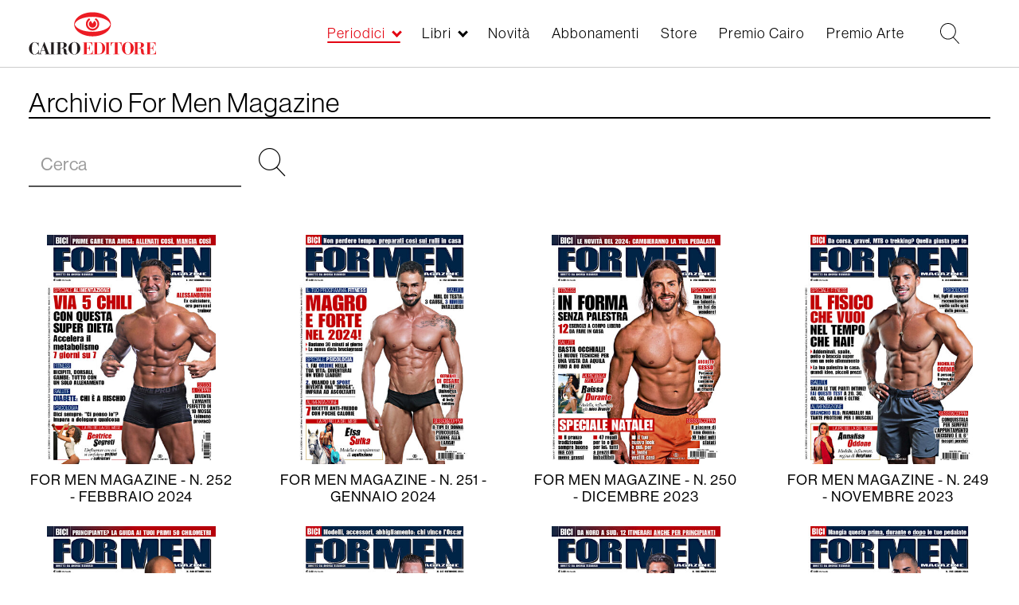

--- FILE ---
content_type: text/html; charset=UTF-8
request_url: https://www.cairoeditore.it/periodico/for-men-magazine
body_size: 9103
content:
<!DOCTYPE html>
<html  lang="it" dir="ltr" prefix="og: https://ogp.me/ns#">
  <head>
      <link rel="stylesheet" href="https://use.typekit.net/rtv7bdt.css">

    <meta charset="utf-8" />
<link rel="canonical" href="https://www.cairoeditore.it/periodico/for-men-magazine" />
<meta name="description" content="Tutti i numeri in archivio delle riviste  di Cairo Editore." />
<meta name="Generator" content="Drupal 8 (https://www.drupal.org)" />
<meta name="MobileOptimized" content="width" />
<meta name="HandheldFriendly" content="true" />
<meta name="viewport" content="width=device-width, initial-scale=1.0" />
<link rel="shortcut icon" href="/themes/custom/cairoeditore/favicon.ico" type="image/vnd.microsoft.icon" />

    <title>Archivio For Men Magazine | Cairoeditore</title>

    <link rel="stylesheet" media="all" href="/core/modules/system/css/components/align.module.css?t8wkxd" />
<link rel="stylesheet" media="all" href="/core/modules/system/css/components/fieldgroup.module.css?t8wkxd" />
<link rel="stylesheet" media="all" href="/core/modules/system/css/components/container-inline.module.css?t8wkxd" />
<link rel="stylesheet" media="all" href="/core/modules/system/css/components/clearfix.module.css?t8wkxd" />
<link rel="stylesheet" media="all" href="/core/modules/system/css/components/details.module.css?t8wkxd" />
<link rel="stylesheet" media="all" href="/core/modules/system/css/components/hidden.module.css?t8wkxd" />
<link rel="stylesheet" media="all" href="/core/modules/system/css/components/item-list.module.css?t8wkxd" />
<link rel="stylesheet" media="all" href="/core/modules/system/css/components/js.module.css?t8wkxd" />
<link rel="stylesheet" media="all" href="/core/modules/system/css/components/nowrap.module.css?t8wkxd" />
<link rel="stylesheet" media="all" href="/core/modules/system/css/components/position-container.module.css?t8wkxd" />
<link rel="stylesheet" media="all" href="/core/modules/system/css/components/progress.module.css?t8wkxd" />
<link rel="stylesheet" media="all" href="/core/modules/system/css/components/reset-appearance.module.css?t8wkxd" />
<link rel="stylesheet" media="all" href="/core/modules/system/css/components/resize.module.css?t8wkxd" />
<link rel="stylesheet" media="all" href="/core/modules/system/css/components/sticky-header.module.css?t8wkxd" />
<link rel="stylesheet" media="all" href="/core/modules/system/css/components/system-status-counter.css?t8wkxd" />
<link rel="stylesheet" media="all" href="/core/modules/system/css/components/system-status-report-counters.css?t8wkxd" />
<link rel="stylesheet" media="all" href="/core/modules/system/css/components/system-status-report-general-info.css?t8wkxd" />
<link rel="stylesheet" media="all" href="/core/modules/system/css/components/tablesort.module.css?t8wkxd" />
<link rel="stylesheet" media="all" href="/core/modules/system/css/components/tree-child.module.css?t8wkxd" />
<link rel="stylesheet" media="all" href="/core/modules/views/css/views.module.css?t8wkxd" />
<link rel="stylesheet" media="all" href="/modules/custom/itcairoeditore/css/style.css?t8wkxd" />
<link rel="stylesheet" media="all" href="/themes/custom/cairoeditore/css/owl.carousel.min.css?t8wkxd" />
<link rel="stylesheet" media="all" href="/themes/custom/cairoeditore/css/owl.theme.default.min.css?t8wkxd" />
<link rel="stylesheet" media="all" href="/themes/custom/cairoeditore/min/common.min.css?t8wkxd" />
<link rel="stylesheet" media="all" href="/themes/custom/cairoeditore/min/style.min.css?t8wkxd" />
<link rel="stylesheet" media="all" href="/themes/custom/cairoeditore/min/homepage.min.css?t8wkxd" />
<link rel="stylesheet" media="all" href="/themes/custom/cairoeditore/min/libro.min.css?t8wkxd" />
<link rel="stylesheet" media="all" href="/themes/custom/cairoeditore/min/premio.min.css?t8wkxd" />
<link rel="stylesheet" media="all" href="/themes/custom/cairoeditore/min/rivista.min.css?t8wkxd" />
<link rel="stylesheet" media="all" href="/themes/custom/cairoeditore/min/periodici-all.min.css?t8wkxd" />
<link rel="stylesheet" media="all" href="/themes/custom/cairoeditore/min/ecommerce.min.css?t8wkxd" />
<link rel="stylesheet" media="all" href="/themes/custom/cairoeditore/min/ecommerce-libri.min.css?t8wkxd" />
<link rel="stylesheet" media="all" href="/themes/custom/cairoeditore/min/novita.min.css?t8wkxd" />
<link rel="stylesheet" media="all" href="/themes/custom/cairoeditore/min/footer.min.css?t8wkxd" />
<link rel="stylesheet" media="all" href="/themes/custom/cairoeditore/min/overwrite.min.css?t8wkxd" />


    <meta name="format-detection" content="telephone=no">

  <!-- Google tag (gtag.js) -->
<script async src="https://www.googletagmanager.com/gtag/js?id=G-XGQ14TH034"></script>


<script>
  var _paq = window._paq = window._paq || [];
  /* tracker methods like "setCustomDimension" should be called before "trackPageView" */
  _paq.push(['trackPageView']);
  _paq.push(['enableLinkTracking']);
  (function() {
    var u="https://mtmc.iltrovatore.it/";
    _paq.push(['setTrackerUrl', u+'matomo.php']);
    _paq.push(['setSiteId', '14']);
    var d=document, g=d.createElement('script'), s=d.getElementsByTagName('script')[0];
    g.async=true; g.src=u+'matomo.js'; s.parentNode.insertBefore(g,s);
  })();
</script>

  </head>
    <script>
  window.dataLayer = window.dataLayer || [];
  function gtag(){dataLayer.push(arguments);}
  gtag('js', new Date());

  gtag('config', 'G-XGQ14TH034');
</script>
  <body  class="path-periodico has-glyphicons">
  
    <a href="#main-content" class="visually-hidden focusable skip-link">
      Salta al contenuto principale
    </a>
    
      <div class="dialog-off-canvas-main-canvas" data-off-canvas-main-canvas>
    
      
  <div class="region region-navigation">
    <div class="main-header">
      <div class="main-header-container">
        <!-- toggler menu -->
        <div class="toggler-box hidden-lg">
          <div class="toggler-menu js-menu-toggler">
            <div class="toggler-menu-line"></div>
            <div class="toggler-menu-line"></div>
            <div class="toggler-menu-line"></div>
          </div>
        </div>
        <div class="header-inner header-container-left">
          <a href="https://www.cairoeditore.it" class="logo-link">
            <img src="/themes/custom/cairoeditore/images/logo_cairoeditore.svg" class="logo-img"> </a>
        </div>
        <div class="header-inner header-container-right">
          <div class="box-menu">
            <nav role="navigation" aria-labelledby="block-cairoeditore-main-menu-menu" id="block-cairoeditore-main-menu" class="block block-menu navigation main">
  <ul region="cairoeditore_main_menu" class="menu-main">
          <li class="menu-main-list-item menu-main-list-item--0 menu-main-list-item--expanded js-submenu-opener menu-main-list-item--active-trail ">
        <a href="/Periodici"  data-item="periodici" data-check-open="0">Periodici</a>
      </li>
          <li class="menu-main-list-item menu-main-list-item--0 menu-main-list-item--expanded js-submenu-opener  ">
        <a href="/Libri"  data-item="libri" data-check-open="0">Libri</a>
      </li>
          <li class="menu-main-list-item menu-main-list-item--0   ">
        <a href="/novita"   data-check-open="0">Novità</a>
      </li>
          <li class="menu-main-list-item menu-main-list-item--0   ">
        <a href="/ecommerce"   data-check-open="0">Abbonamenti</a>
      </li>
          <li class="menu-main-list-item menu-main-list-item--0   ">
        <a href="/ecommerce/libri"   data-check-open="0">Store</a>
      </li>
          <li class="menu-main-list-item menu-main-list-item--0   ">
        <a href="https://www.premiocairo.it/" target="_blank"  data-check-open="0">Premio Cairo</a>
      </li>
          <li class="menu-main-list-item menu-main-list-item--0   ">
        <a href="/premio-arte/2026"   data-check-open="0">Premio Arte</a>
      </li>
          <li class="menu-main-list-item menu-main-list-item--0   menu-main-list-item-hidden">
        <a href="/contatti"   data-check-open="0">Contatti</a>
      </li>
          <li class="menu-main-list-item menu-main-list-item--0   menu-main-list-item-hidden">
        <a href="/lavora-con-noi"   data-check-open="0">Lavora con noi</a>
      </li>
          <li class="menu-main-list-item menu-main-list-item--0   menu-main-list-item-hidden">
        <a href="/privacy"   data-check-open="0">Privacy</a>
      </li>
          <li class="menu-main-list-item menu-main-list-item--0   menu-main-list-item-hidden">
        <a href="https://www.cairocommunication.it" target="_blank"  data-check-open="0">Cairo Communication</a>
      </li>
      </ul>
</nav>
          </div>
                    <div class="box-ricerca">
            <!-- Ricerca -->
            <div class="box-ricerca-ico js-open-ricerca">
              <svg version="1.1" xmlns="https://www.w3.org/2000/svg" viewBox="0 0 985 1024">
                <path d="M979.219 991.16l-286.601-298.542c74.636-74.636 119.417-173.155 119.417-286.601 0-223.907-182.111-406.017-406.017-406.017s-406.017 182.111-406.017 406.017c0 223.907 182.111 406.017 406.017 406.017 98.519 0 188.082-35.825 259.732-92.548l286.601 298.542c2.985 2.985 8.956 5.971 14.927 5.971s8.956-2.985 11.942-5.971c5.971-8.956 8.956-20.898 0-26.869zM406.017 773.224c-203.009 0-367.207-164.198-367.207-367.207s164.198-367.207 367.207-367.207c203.009 0 367.207 164.198 367.207     367.207s-164.198 367.207-367.207 367.207z"></path>
              </svg>
            </div>
          </div>
          <div class="box-account">
                        




          </div>
        </div>
      </div>
    </div>
    <div class="submenu-container">
      
            <div class="submenu-container-inner submenu-container-periodici" data-type="periodici">
        <ul class="menu-main-submenu menu-main-submenu--level-1">
                    <li class="menu-main-list-item menu-main-list-item--1  ">
            <a href="/Periodici" >Tutti i periodici &raquo;</a>
                                  </li>
                    <li class="menu-main-list-item menu-main-list-item--1 menu-main-list-item--expanded ">
            <a href="/periodici/settimanali" >Settimanali &raquo;</a>
                                      <ul class="menu-main-submenu menu-main-submenu--level-2">
                                <li class="menu-main-list-item menu-main-list-item--2 ">
                  <a href="/di-piu">Dipiù</a>
                </li>
                                <li class="menu-main-list-item menu-main-list-item--2 ">
                  <a href="/di-piu-tv">Di Più Tv</a>
                </li>
                                <li class="menu-main-list-item menu-main-list-item--2 ">
                  <a href="/diva-e-donna">Diva e Donna</a>
                </li>
                                <li class="menu-main-list-item menu-main-list-item--2 ">
                  <a href="/f">F</a>
                </li>
                                <li class="menu-main-list-item menu-main-list-item--2 ">
                  <a href="/giallo">Giallo</a>
                </li>
                                <li class="menu-main-list-item menu-main-list-item--2 ">
                  <a href="/enigmistica-mia">Enigmistica Mia</a>
                </li>
                                <li class="menu-main-list-item menu-main-list-item--2 ">
                  <a href="/enigmistica-piu">Enigmistica Più</a>
                </li>
                                <li class="menu-main-list-item menu-main-list-item--2 ">
                  <a href="/nuovo">Nuovo</a>
                </li>
                                <li class="menu-main-list-item menu-main-list-item--2 ">
                  <a href="/periodico/nuovo-tv">Nuovo Tv</a>
                </li>
                                <li class="menu-main-list-item menu-main-list-item--2 ">
                  <a href="/tv-mia">Tv Mia</a>
                </li>
                              </ul>
                      </li>
                    <li class="menu-main-list-item menu-main-list-item--1 menu-main-list-item--expanded ">
            <a href="/periodici/quindicinali" >Quindicinali &raquo;</a>
                                      <ul class="menu-main-submenu menu-main-submenu--level-2">
                                <li class="menu-main-list-item menu-main-list-item--2 ">
                  <a href="/cucina-mia">Cucina Mia</a>
                </li>
                                <li class="menu-main-list-item menu-main-list-item--2 ">
                  <a href="/di-piu-e-di-piu-tv-cucina">Di Più e Di Più Tv Cucina</a>
                </li>
                                <li class="menu-main-list-item menu-main-list-item--2 ">
                  <a href="/di-piu-e-di-piu-tv-stellare">Di Più e Di Più Tv Stellare</a>
                </li>
                              </ul>
                      </li>
                    <li class="menu-main-list-item menu-main-list-item--1 menu-main-list-item--expanded menu-main-list-item--active-trail">
            <a href="/periodici/mensili" >Mensili &raquo;</a>
                                      <ul class="menu-main-submenu menu-main-submenu--level-2">
                                <li class="menu-main-list-item menu-main-list-item--2 ">
                  <a href="/arte">Arte</a>
                </li>
                                <li class="menu-main-list-item menu-main-list-item--2 ">
                  <a href="/bellitalia">Bell&#039;Italia</a>
                </li>
                                <li class="menu-main-list-item menu-main-list-item--2 ">
                  <a href="/gardenia">Gardenia</a>
                </li>
                                <li class="menu-main-list-item menu-main-list-item--2 ">
                  <a href="/natural-style">Natural Style</a>
                </li>
                              </ul>
                      </li>
                    <li class="menu-main-list-item menu-main-list-item--1 menu-main-list-item--expanded ">
            <a href="/Monografie" >Monografie &raquo;</a>
                                  </li>
                    <div class="menu-main-submenu-closer js-submenu-closer">
            <div class="menu-main-submenu-closer-line"></div>
            <div class="menu-main-submenu-closer-line"></div>
          </div>
        </ul>
      </div>
          <div class="submenu-container-inner submenu-container-libri" data-type="libri">
        <ul class="menu-main-submenu menu-main-submenu--level-1">
                    <li class="menu-main-list-item menu-main-list-item--1  ">
            <a href="/Libri" >Tutti i libri &raquo;</a>
                                  </li>
                    <li class="menu-main-list-item menu-main-list-item--1  ">
            <a href="/appuntamenti" >Appuntamenti &raquo;</a>
                                  </li>
                    <li class="menu-main-list-item menu-main-list-item--1  ">
            <a href="/libri/libri-illustrati" >Libri Illustrati &raquo;</a>
                                  </li>
                    <li class="menu-main-list-item menu-main-list-item--1  ">
            <a href="/libri/cataloghi-arte" >Cataloghi d&#039;Arte &raquo;</a>
                                  </li>
                    <li class="menu-main-list-item menu-main-list-item--1  ">
            <a href="/libri/arte-e-letteratura" >Arte e Letteratura &raquo;</a>
                                  </li>
                    <li class="menu-main-list-item menu-main-list-item--1  ">
            <a href="/libri/catalogo-arte-moderna" >Catalogo dell&#039;Arte Moderna &raquo;</a>
                                  </li>
                    <div class="menu-main-submenu-closer js-submenu-closer">
            <div class="menu-main-submenu-closer-line"></div>
            <div class="menu-main-submenu-closer-line"></div>
          </div>
        </ul>
      </div>
          </div>
    <div class="menu-mobile-container">
      <div class="menu-mobile-container-title-box js-menu-mobile-box-title"></div>
      <nav role="navigation" aria-labelledby="block-cairoeditore-main-menu-menu" id="block-cairoeditore-main-menu" class="block block-menu navigation menu-main main">
            
    <h2 class="visually-hidden" id="block-cairoeditore-main-menu-menu">Main navigation</h2>
  
        
              <ul region="cairoeditore_main_menu" class="menu-main-list">
                    <li class="menu-main-list-item menu-main-list-item--0 menu-main-list-item--expanded js-submenu-opener menu-main-list-item--active-trail">
        <a href="/Periodici" data-drupal-link-system-path="periodici/tutti">Periodici</a>
                                <ul class="menu-main-submenu menu-main-submenu--level-1">
                    <li class="menu-main-list-item menu-main-list-item--1">
        <a href="/Periodici" data-drupal-link-system-path="periodici/tutti">Tutti i periodici</a>
              </li>
                <li class="menu-main-list-item menu-main-list-item--1 menu-main-list-item--expanded js-submenu-opener">
        <a href="/periodici/settimanali" data-drupal-link-system-path="periodici/settimanali">Settimanali</a>
                                <ul class="menu-main-submenu menu-main-submenu--level-2">
                    <li class="menu-main-list-item menu-main-list-item--2">
        <a href="/di-piu" data-drupal-link-system-path="periodico/di-piu">Dipiù</a>
              </li>
                <li class="menu-main-list-item menu-main-list-item--2">
        <a href="/di-piu-tv" data-drupal-link-system-path="periodico/di-piu-tv">Di Più Tv</a>
              </li>
                <li class="menu-main-list-item menu-main-list-item--2">
        <a href="/diva-e-donna" data-drupal-link-system-path="periodico/diva-e-donna">Diva e Donna</a>
              </li>
                <li class="menu-main-list-item menu-main-list-item--2">
        <a href="/f" data-drupal-link-system-path="periodico/f">F</a>
              </li>
                <li class="menu-main-list-item menu-main-list-item--2">
        <a href="/giallo" data-drupal-link-system-path="periodico/giallo">Giallo</a>
              </li>
                <li class="menu-main-list-item menu-main-list-item--2">
        <a href="/enigmistica-mia" data-drupal-link-system-path="periodico/enigmistica-mia">Enigmistica Mia</a>
              </li>
                <li class="menu-main-list-item menu-main-list-item--2">
        <a href="/enigmistica-piu" data-drupal-link-system-path="periodico/enigmistica-piu">Enigmistica Più</a>
              </li>
                <li class="menu-main-list-item menu-main-list-item--2">
        <a href="/nuovo" data-drupal-link-system-path="periodico/nuovo">Nuovo</a>
              </li>
                <li class="menu-main-list-item menu-main-list-item--2">
        <a href="/periodico/nuovo-tv" data-drupal-link-system-path="periodico/nuovo-tv">Nuovo Tv</a>
              </li>
                <li class="menu-main-list-item menu-main-list-item--2">
        <a href="/tv-mia" data-drupal-link-system-path="periodico/tv-mia">Tv Mia</a>
              </li>
        </ul>
  
              </li>
                <li class="menu-main-list-item menu-main-list-item--1 menu-main-list-item--expanded js-submenu-opener">
        <a href="/periodici/quindicinali" data-drupal-link-system-path="periodici/quindicinali">Quindicinali</a>
                                <ul class="menu-main-submenu menu-main-submenu--level-2">
                    <li class="menu-main-list-item menu-main-list-item--2">
        <a href="/cucina-mia" data-drupal-link-system-path="periodico/cucina-mia">Cucina Mia</a>
              </li>
                <li class="menu-main-list-item menu-main-list-item--2">
        <a href="/di-piu-e-di-piu-tv-cucina" data-drupal-link-system-path="periodico/di-piu-e-di-piu-tv-cucina">Di Più e Di Più Tv Cucina</a>
              </li>
                <li class="menu-main-list-item menu-main-list-item--2">
        <a href="/di-piu-e-di-piu-tv-stellare" data-drupal-link-system-path="periodico/di-piu-e-di-piu-tv-stellare">Di Più e Di Più Tv Stellare</a>
              </li>
        </ul>
  
              </li>
                <li class="menu-main-list-item menu-main-list-item--1 menu-main-list-item--expanded js-submenu-opener menu-main-list-item--active-trail">
        <a href="/periodici/mensili" data-drupal-link-system-path="periodici/mensili">Mensili</a>
                                <ul class="menu-main-submenu menu-main-submenu--level-2">
                    <li class="menu-main-list-item menu-main-list-item--2">
        <a href="/arte" data-drupal-link-system-path="periodico/arte">Arte</a>
              </li>
                <li class="menu-main-list-item menu-main-list-item--2">
        <a href="/bellitalia" data-drupal-link-system-path="periodico/bellitalia">Bell&#039;Italia</a>
              </li>
                <li class="menu-main-list-item menu-main-list-item--2">
        <a href="/gardenia" data-drupal-link-system-path="periodico/gardenia">Gardenia</a>
              </li>
                <li class="menu-main-list-item menu-main-list-item--2">
        <a href="/natural-style" data-drupal-link-system-path="periodico/natural-style">Natural Style</a>
              </li>
        </ul>
  
              </li>
                <li class="menu-main-list-item menu-main-list-item--1">
        <a href="/Monografie" data-drupal-link-system-path="periodico/monografie-bellitalia">Monografie</a>
              </li>
        </ul>
  
              </li>
                <li class="menu-main-list-item menu-main-list-item--0 menu-main-list-item--expanded js-submenu-opener">
        <a href="/Libri" data-drupal-link-system-path="libri/all">Libri</a>
                                <ul class="menu-main-submenu menu-main-submenu--level-1">
                    <li class="menu-main-list-item menu-main-list-item--1">
        <a href="/Libri" data-drupal-link-system-path="libri/all">Tutti i libri</a>
              </li>
                <li class="menu-main-list-item menu-main-list-item--1">
        <a href="/appuntamenti" data-drupal-link-system-path="appuntamenti">Appuntamenti</a>
              </li>
                <li class="menu-main-list-item menu-main-list-item--1">
        <a href="/libri/libri-illustrati" data-drupal-link-system-path="libri/libri-illustrati">Libri Illustrati</a>
              </li>
                <li class="menu-main-list-item menu-main-list-item--1">
        <a href="/libri/cataloghi-arte" data-drupal-link-system-path="libri/cataloghi-arte">Cataloghi d&#039;Arte</a>
              </li>
                <li class="menu-main-list-item menu-main-list-item--1">
        <a href="/libri/arte-e-letteratura" data-drupal-link-system-path="libri/arte-e-letteratura">Arte e Letteratura</a>
              </li>
                <li class="menu-main-list-item menu-main-list-item--1">
        <a href="/libri/catalogo-arte-moderna" data-drupal-link-system-path="libri/catalogo-arte-moderna">Catalogo dell&#039;Arte Moderna</a>
              </li>
        </ul>
  
              </li>
                <li class="menu-main-list-item menu-main-list-item--0">
        <a href="/novita" data-drupal-link-system-path="node/66262">Novità</a>
              </li>
                <li class="menu-main-list-item menu-main-list-item--0">
        <a href="/ecommerce" data-drupal-link-system-path="node/68931">Abbonamenti</a>
              </li>
                <li class="menu-main-list-item menu-main-list-item--0 menu-main-list-item--collapsed">
        <a href="/ecommerce/libri" data-drupal-link-system-path="node/79503">Store</a>
              </li>
                <li class="menu-main-list-item menu-main-list-item--0">
        <a href="https://www.premiocairo.it/" target="_blank">Premio Cairo</a>
              </li>
                <li class="menu-main-list-item menu-main-list-item--0">
        <a href="/premio-arte/2026" data-drupal-link-system-path="node/152130">Premio Arte</a>
              </li>
                <li class="menu-main-list-item menu-main-list-item--0">
        <a href="/contatti" class="menu-main-list-item-hidden" data-drupal-link-system-path="contatti">Contatti</a>
              </li>
                <li class="menu-main-list-item menu-main-list-item--0">
        <a href="/lavora-con-noi" class="menu-main-list-item-hidden" data-drupal-link-system-path="lavora-con-noi">Lavora con noi</a>
              </li>
                <li class="menu-main-list-item menu-main-list-item--0">
        <a href="/privacy" class="menu-main-list-item-hidden" data-drupal-link-system-path="node/17703">Privacy</a>
              </li>
                <li class="menu-main-list-item menu-main-list-item--0">
        <a href="https://www.cairocommunication.it" class="menu-main-list-item-hidden" target="_blank">Cairo Communication</a>
              </li>
        </ul>
  


  </nav>

    </div>
    <div class="submenu-overlay"></div>
  </div>

  
  
  <div role="main"  class="main-container js-quickedit-main-content container-fluid container-pad">
                      <div role="heading page-periodici-title">
            <div class="region region-header">
    
        <div class="container-titolo">
          <div class="title-container">
    <h1 class="page-header">Archivio For Men Magazine
</h1>
      </div>

      </div>
  
  </div>

        </div>
                  
        <section>
            
            
                    <a id="main-content"></a>
        
  <div class="region region-content">
    <div data-drupal-messages-fallback class="hidden"></div><div class="views-element-container form-group"><div class="view view-riviste view-id-riviste view-display-id-page_1 js-view-dom-id-46e455f8dac4565cbb0398831736129ad439fe8a9d50b757f79fab8f5cbee6c6">
  
    
        <div class="view-filters form-group">
      
<form class="views-exposed-form" data-drupal-selector="views-exposed-form-riviste-page-1" action="/periodico/for-men-magazine" method="get" id="views-exposed-form-riviste-page-1" accept-charset="UTF-8">
  
<div class="container-fluid">
  <div class="row row-ricerca-riviste">
    <!-- <div> -->
  
  
  <input placeholder="Cerca" data-drupal-selector="edit-title" class="form-text form-control form-input-style" type="text" id="edit-title" name="title" value="" size="30" maxlength="128" />

  
  
  <!-- </div> -->
<div data-drupal-selector="edit-actions" class="form-actions form-group js-form-wrapper form-wrapper" id="edit-actions"><button data-drupal-selector="edit-submit-riviste" class="button js-form-submit form-submit btn-primary btn icon-before icon-only" type="submit" id="edit-submit-riviste" value="Cerca" name=""><span class="icon glyphicon glyphicon-search" aria-hidden="true"></span></button></div>

  </div>
</div>

</form>

    </div>
    
      <div class="view-content">
          <div class="views-view-grid horizontal cols-4 clearfix">
            <div class="views-row clearfix row-1">
                  <div class="views-col col-1">        <!-- non loggato - altri field -->
      <div class="views-field views-field-field-pagine-rivista"><div class="field-content">


  <a href="/men-magazine-n-252-febbraio-2024/74664">
    <div class="periodico_image-box" style="background-image: url(/sites/default/files/styles/large/public/libri/copertine/For%20Men_N._252_-_Febbraio_2024_%2809_02_2024%29_01.jpg?itok=dcWLL3XR)">

    </div>
  </a>
</div></div>
    
          <!-- non loggato - altri field -->
      <span class="views-field views-field-title"><span class="field-content"><a href="/men-magazine-n-252-febbraio-2024/74664" hreflang="it">For Men Magazine - N. 252 - febbraio 2024 </a></span></span>
    
          <!-- non loggato - field modifica -->

    
  </div>
                  <div class="views-col col-2">        <!-- non loggato - altri field -->
      <div class="views-field views-field-field-pagine-rivista"><div class="field-content">


  <a href="/men-magazine/men-magazine-n-251-gennaio-2024/72977">
    <div class="periodico_image-box" style="background-image: url(/sites/default/files/styles/large/public/libri/copertine/For%20Men_N._251_-_Gennaio_2024_%2804_01_2024%29_01.jpg?itok=Za6l_Mkd)">

    </div>
  </a>
</div></div>
    
          <!-- non loggato - altri field -->
      <span class="views-field views-field-title"><span class="field-content"><a href="/men-magazine/men-magazine-n-251-gennaio-2024/72977" hreflang="it">For Men Magazine - N. 251 - gennaio 2024 </a></span></span>
    
          <!-- non loggato - field modifica -->

    
  </div>
                  <div class="views-col col-3">        <!-- non loggato - altri field -->
      <div class="views-field views-field-field-pagine-rivista"><div class="field-content">


  <a href="/men-magazine/men-magazine-n-250-dicembre-2023/70427">
    <div class="periodico_image-box" style="background-image: url(/sites/default/files/styles/large/public/libri/copertine/For%20Men_N._250_-_Dicembre_2023_%2802_12_2023%29_01.jpg?itok=IjhmEsS7)">

    </div>
  </a>
</div></div>
    
          <!-- non loggato - altri field -->
      <span class="views-field views-field-title"><span class="field-content"><a href="/men-magazine/men-magazine-n-250-dicembre-2023/70427" hreflang="it">For Men Magazine - N. 250 - dicembre 2023 </a></span></span>
    
          <!-- non loggato - field modifica -->

    
  </div>
                  <div class="views-col col-4">        <!-- non loggato - altri field -->
      <div class="views-field views-field-field-pagine-rivista"><div class="field-content">


  <a href="/men-magazine/men-magazine-n-249-novembre-2023/70291">
    <div class="periodico_image-box" style="background-image: url(/sites/default/files/styles/large/public/libri/copertine/For%20Men_N._249_-_Novembre_2023_%2803_11_2023%29_01.jpg?itok=1WfhGQ0A)">

    </div>
  </a>
</div></div>
    
          <!-- non loggato - altri field -->
      <span class="views-field views-field-title"><span class="field-content"><a href="/men-magazine/men-magazine-n-249-novembre-2023/70291" hreflang="it">For Men Magazine - N. 249 - novembre 2023 </a></span></span>
    
          <!-- non loggato - field modifica -->

    
  </div>
              </div>
          <div class="views-row clearfix row-2">
                  <div class="views-col col-1">        <!-- non loggato - altri field -->
      <div class="views-field views-field-field-pagine-rivista"><div class="field-content">


  <a href="/men-magazine/men-magazine-n-248-ottobre-2023/70216">
    <div class="periodico_image-box" style="background-image: url(/sites/default/files/styles/large/public/libri/copertine/For%20Men_N._248_-_Ottobre_2023_%2804_10_2023%29_01.jpg?itok=gYMEZzXg)">

    </div>
  </a>
</div></div>
    
          <!-- non loggato - altri field -->
      <span class="views-field views-field-title"><span class="field-content"><a href="/men-magazine/men-magazine-n-248-ottobre-2023/70216" hreflang="it">For Men Magazine - N. 248 - ottobre 2023 </a></span></span>
    
          <!-- non loggato - field modifica -->

    
  </div>
                  <div class="views-col col-2">        <!-- non loggato - altri field -->
      <div class="views-field views-field-field-pagine-rivista"><div class="field-content">


  <a href="/men-magazine/men-magazine-n-247-settembre-2023/70144">
    <div class="periodico_image-box" style="background-image: url(/sites/default/files/styles/large/public/libri/copertine/For%20Men_N._247_-_Settembre_2023_%2802_09_2023%29_01.jpg?itok=b7OTCEX4)">

    </div>
  </a>
</div></div>
    
          <!-- non loggato - altri field -->
      <span class="views-field views-field-title"><span class="field-content"><a href="/men-magazine/men-magazine-n-247-settembre-2023/70144" hreflang="it">For Men Magazine - N. 247 - settembre 2023 </a></span></span>
    
          <!-- non loggato - field modifica -->

    
  </div>
                  <div class="views-col col-3">        <!-- non loggato - altri field -->
      <div class="views-field views-field-field-pagine-rivista"><div class="field-content">


  <a href="/men-magazine/men-magazine-n-246-agosto-2023/70084">
    <div class="periodico_image-box" style="background-image: url(/sites/default/files/styles/large/public/libri/copertine/For%20Men_N._246_-_Agosto_2023_%2803_08_2023%29_01.jpg?itok=3KzeGdLW)">

    </div>
  </a>
</div></div>
    
          <!-- non loggato - altri field -->
      <span class="views-field views-field-title"><span class="field-content"><a href="/men-magazine/men-magazine-n-246-agosto-2023/70084" hreflang="it">For Men Magazine - N. 246 - agosto 2023 </a></span></span>
    
          <!-- non loggato - field modifica -->

    
  </div>
                  <div class="views-col col-4">        <!-- non loggato - altri field -->
      <div class="views-field views-field-field-pagine-rivista"><div class="field-content">


  <a href="/men-magazine/men-magazine-n-245-luglio-2023/69961">
    <div class="periodico_image-box" style="background-image: url(/sites/default/files/styles/large/public/libri/copertine/For%20Men_N._245_-_Luglio_2023_%2805_07_2023%29_01.jpg?itok=7U3Waf-d)">

    </div>
  </a>
</div></div>
    
          <!-- non loggato - altri field -->
      <span class="views-field views-field-title"><span class="field-content"><a href="/men-magazine/men-magazine-n-245-luglio-2023/69961" hreflang="it">For Men Magazine - N. 245 - luglio 2023 </a></span></span>
    
          <!-- non loggato - field modifica -->

    
  </div>
              </div>
          <div class="views-row clearfix row-3">
                  <div class="views-col col-1">        <!-- non loggato - altri field -->
      <div class="views-field views-field-field-pagine-rivista"><div class="field-content">


  <a href="/men-magazine/men-magazine-n-244-giugno-2023/69663">
    <div class="periodico_image-box" style="background-image: url(/sites/default/files/styles/large/public/libri/copertine/For%20Men_N._244_-_Giugno_2023_%2803_06_2023%29_01.jpg?itok=J4gh0gCl)">

    </div>
  </a>
</div></div>
    
          <!-- non loggato - altri field -->
      <span class="views-field views-field-title"><span class="field-content"><a href="/men-magazine/men-magazine-n-244-giugno-2023/69663" hreflang="it">For Men Magazine - N. 244 - giugno 2023 </a></span></span>
    
          <!-- non loggato - field modifica -->

    
  </div>
                  <div class="views-col col-2">        <!-- non loggato - altri field -->
      <div class="views-field views-field-field-pagine-rivista"><div class="field-content">


  <a href="/men-magazine/men-magazine-n-243-maggio-2023/69478">
    <div class="periodico_image-box" style="background-image: url(/sites/default/files/styles/large/public/libri/copertine/For%20Men_N._243_-_Maggio_2023_%2805_05_2023%29_01.jpg?itok=j9aFn3nc)">

    </div>
  </a>
</div></div>
    
          <!-- non loggato - altri field -->
      <span class="views-field views-field-title"><span class="field-content"><a href="/men-magazine/men-magazine-n-243-maggio-2023/69478" hreflang="it">For Men Magazine - N. 243 - maggio 2023 </a></span></span>
    
          <!-- non loggato - field modifica -->

    
  </div>
                  <div class="views-col col-3">        <!-- non loggato - altri field -->
      <div class="views-field views-field-field-pagine-rivista"><div class="field-content">


  <a href="/men-magazine/men-magazine-n-242-aprile-2023/69281">
    <div class="periodico_image-box" style="background-image: url(/sites/default/files/styles/large/public/libri/copertine/For%20Men_N._242_-_Aprile_2023_%5B04_04_2023%5D_01.jpg?itok=A7YoAx7R)">

    </div>
  </a>
</div></div>
    
          <!-- non loggato - altri field -->
      <span class="views-field views-field-title"><span class="field-content"><a href="/men-magazine/men-magazine-n-242-aprile-2023/69281" hreflang="it">For Men Magazine - N. 242 - aprile 2023 </a></span></span>
    
          <!-- non loggato - field modifica -->

    
  </div>
                  <div class="views-col col-4">        <!-- non loggato - altri field -->
      <div class="views-field views-field-field-pagine-rivista"><div class="field-content">


  <a href="/men-magazine/men-magazine-n-241-marzo-2023/69180">
    <div class="periodico_image-box" style="background-image: url(/sites/default/files/styles/large/public/libri/copertine/For%20Men_N._241_-_Marzo_2023_%5B06_03_2023%5D_01.jpg?itok=KI_puq0Y)">

    </div>
  </a>
</div></div>
    
          <!-- non loggato - altri field -->
      <span class="views-field views-field-title"><span class="field-content"><a href="/men-magazine/men-magazine-n-241-marzo-2023/69180" hreflang="it">For Men Magazine - N. 241 - marzo 2023 </a></span></span>
    
          <!-- non loggato - field modifica -->

    
  </div>
              </div>
          <div class="views-row clearfix row-4">
                  <div class="views-col col-1">        <!-- non loggato - altri field -->
      <div class="views-field views-field-field-pagine-rivista"><div class="field-content">


  <a href="/men-magazine/men-magazine-n-240-febbraio-2023/69103">
    <div class="periodico_image-box" style="background-image: url(/sites/default/files/styles/large/public/libri/copertine/For%20Men_N._240_-_Febbraio_2023_%5B04_02_2023%5D_01.jpg?itok=s4yKuop3)">

    </div>
  </a>
</div></div>
    
          <!-- non loggato - altri field -->
      <span class="views-field views-field-title"><span class="field-content"><a href="/men-magazine/men-magazine-n-240-febbraio-2023/69103" hreflang="it">For Men Magazine - N. 240 - febbraio 2023 </a></span></span>
    
          <!-- non loggato - field modifica -->

    
  </div>
                  <div class="views-col col-2">        <!-- non loggato - altri field -->
      <div class="views-field views-field-field-pagine-rivista"><div class="field-content">


  <a href="/men-magazine/men-magazine-n-239-gennaio-2023/69029">
    <div class="periodico_image-box" style="background-image: url(/sites/default/files/styles/large/public/libri/copertine/For%20Men_N._239_-_Gennaio_2023_%5B03_01_2023%5D_01.jpg?itok=TnvwH70X)">

    </div>
  </a>
</div></div>
    
          <!-- non loggato - altri field -->
      <span class="views-field views-field-title"><span class="field-content"><a href="/men-magazine/men-magazine-n-239-gennaio-2023/69029" hreflang="it">For Men Magazine - N. 239 - gennaio 2023 </a></span></span>
    
          <!-- non loggato - field modifica -->

    
  </div>
                  <div class="views-col col-3">        <!-- non loggato - altri field -->
      <div class="views-field views-field-field-pagine-rivista"><div class="field-content">


  <a href="/men-magazine/men-magazine-n-238-dicembre-2022/68940">
    <div class="periodico_image-box" style="background-image: url(/sites/default/files/styles/large/public/libri/copertine/For%20Men_N._238_-_Dicembre_2022_%5B03_12_2022%5D_01.jpg?itok=KfSj5QNq)">

    </div>
  </a>
</div></div>
    
          <!-- non loggato - altri field -->
      <span class="views-field views-field-title"><span class="field-content"><a href="/men-magazine/men-magazine-n-238-dicembre-2022/68940" hreflang="it">For Men Magazine - N. 238 - dicembre 2022 </a></span></span>
    
          <!-- non loggato - field modifica -->

    
  </div>
                  <div class="views-col col-4">        <!-- non loggato - altri field -->
      <div class="views-field views-field-field-pagine-rivista"><div class="field-content">


  <a href="/men-magazine/men-magazine-n-237-novembre-2022/68870">
    <div class="periodico_image-box" style="background-image: url(/sites/default/files/styles/large/public/libri/copertine/For%20Men_N._237_-_Novembre_2022_%5B04_11_2022%5D_01.jpg?itok=KnWxoulY)">

    </div>
  </a>
</div></div>
    
          <!-- non loggato - altri field -->
      <span class="views-field views-field-title"><span class="field-content"><a href="/men-magazine/men-magazine-n-237-novembre-2022/68870" hreflang="it">For Men Magazine - N. 237 - novembre 2022 </a></span></span>
    
          <!-- non loggato - field modifica -->

    
  </div>
              </div>
          <div class="views-row clearfix row-5">
                  <div class="views-col col-1">        <!-- non loggato - altri field -->
      <div class="views-field views-field-field-pagine-rivista"><div class="field-content">


  <a href="/men-magazine/men-magazine-n-236-ottobre-2022/68793">
    <div class="periodico_image-box" style="background-image: url(/sites/default/files/styles/large/public/libri/copertine/For%20Men_N._236_-_Ottobre_2022_%5B04_10_2022%5D_01.jpg?itok=Z62McPon)">

    </div>
  </a>
</div></div>
    
          <!-- non loggato - altri field -->
      <span class="views-field views-field-title"><span class="field-content"><a href="/men-magazine/men-magazine-n-236-ottobre-2022/68793" hreflang="it">For Men Magazine - N. 236 - ottobre 2022 </a></span></span>
    
          <!-- non loggato - field modifica -->

    
  </div>
                  <div class="views-col col-2">        <!-- non loggato - altri field -->
      <div class="views-field views-field-field-pagine-rivista"><div class="field-content">


  <a href="/men-magazine/men-magazine-n-235-settembre-2022/68717">
    <div class="periodico_image-box" style="background-image: url(/sites/default/files/styles/large/public/libri/copertine/For%20Men_N._235_-_Settembre_2022_%5B31_08_2022%5D_01.jpg?itok=tmwHOiKR)">

    </div>
  </a>
</div></div>
    
          <!-- non loggato - altri field -->
      <span class="views-field views-field-title"><span class="field-content"><a href="/men-magazine/men-magazine-n-235-settembre-2022/68717" hreflang="it">For Men Magazine - N. 235 - settembre 2022 </a></span></span>
    
          <!-- non loggato - field modifica -->

    
  </div>
                  <div class="views-col col-3">        <!-- non loggato - altri field -->
      <div class="views-field views-field-field-pagine-rivista"><div class="field-content">


  <a href="/men-magazine/men-magazine-n-234-agosto-2022/68654">
    <div class="periodico_image-box" style="background-image: url(/sites/default/files/styles/large/public/libri/copertine/For%20Men_N._234_-_Agosto_2022_%5B01_08_2022%5D_01.jpg?itok=E45xDHLu)">

    </div>
  </a>
</div></div>
    
          <!-- non loggato - altri field -->
      <span class="views-field views-field-title"><span class="field-content"><a href="/men-magazine/men-magazine-n-234-agosto-2022/68654" hreflang="it">For Men Magazine - N. 234 - agosto 2022 </a></span></span>
    
          <!-- non loggato - field modifica -->

    
  </div>
                  <div class="views-col col-4">        <!-- non loggato - altri field -->
      <div class="views-field views-field-field-pagine-rivista"><div class="field-content">


  <a href="/men-magazine/men-magazine-n-233-luglio-2022/68594">
    <div class="periodico_image-box" style="background-image: url(/sites/default/files/styles/large/public/libri/copertine/For%20Men_N._233_-_Luglio_2022_%5B05_07_2022%5D_01.jpg?itok=spu-dJvX)">

    </div>
  </a>
</div></div>
    
          <!-- non loggato - altri field -->
      <span class="views-field views-field-title"><span class="field-content"><a href="/men-magazine/men-magazine-n-233-luglio-2022/68594" hreflang="it">For Men Magazine - N. 233 - luglio 2022 </a></span></span>
    
          <!-- non loggato - field modifica -->

    
  </div>
              </div>
      </div>

    </div>
  
        <nav class="pager-nav text-center" role="navigation" aria-labelledby="pagination-heading">
    <h4 id="pagination-heading" class="visually-hidden">Paginazione</h4>
    <ul class="pagination js-pager__items">

            
            
                    <li class="pager__item is-active active">
                                          <a href="?title=&amp;page=0" title="Pagina attuale">
            <span class="visually-hidden">
              Pagina attuale
            </span>1</a>
        </li>
              <li class="pager__item">
                                          <a href="?title=&amp;page=1" title="Go to page 2">
            <span class="visually-hidden">
              Page
            </span>2</a>
        </li>
              <li class="pager__item">
                                          <a href="?title=&amp;page=2" title="Go to page 3">
            <span class="visually-hidden">
              Page
            </span>3</a>
        </li>
              <li class="pager__item">
                                          <a href="?title=&amp;page=3" title="Go to page 4">
            <span class="visually-hidden">
              Page
            </span>4</a>
        </li>
              <li class="pager__item">
                                          <a href="?title=&amp;page=4" title="Go to page 5">
            <span class="visually-hidden">
              Page
            </span>5</a>
        </li>
              <li class="pager__item">
                                          <a href="?title=&amp;page=5" title="Go to page 6">
            <span class="visually-hidden">
              Page
            </span>6</a>
        </li>
              <li class="pager__item">
                                          <a href="?title=&amp;page=6" title="Go to page 7">
            <span class="visually-hidden">
              Page
            </span>7</a>
        </li>
              <li class="pager__item">
                                          <a href="?title=&amp;page=7" title="Go to page 8">
            <span class="visually-hidden">
              Page
            </span>8</a>
        </li>
              <li class="pager__item">
                                          <a href="?title=&amp;page=8" title="Go to page 9">
            <span class="visually-hidden">
              Page
            </span>9</a>
        </li>
      
                    <li class="pager__item pager__item--next">
          <a href="?title=&amp;page=1" title="Vai alla pagina successiva" rel="next">
            <span class="visually-hidden">Pagina successiva</span>
            <span aria-hidden="true">›</span>
          </a>
        </li>
      
                  <li class="pager__item pager__item--last">
        <a href="?title=&amp;page=9" title="Vai all'ultima pagina" rel="last">
          <span class="visually-hidden">Ultima pagina</span>
          <span aria-hidden="true">»</span>
        </a>
      </li>
      
    </ul>
  </nav>

          </div>
</div>

  </div>

          </section>

          </div>


      <footer class="footer" role="contentinfo">
        <div class="region region-footer container-footer-main">
    <nav role="navigation" aria-labelledby="block-cairoeditore-footer-menu" id="block-cairoeditore-footer">
            
  <h2 class="visually-hidden" id="block-cairoeditore-footer-menu">Footer menu</h2>
  

        
      <ul region="cairoeditore_footer" class="menu menu--footer nav">
                      <li class="first">
                                        <a href="/Periodici" data-drupal-link-system-path="periodici/tutti">Periodici</a>
              </li>
                      <li>
                                        <a href="/novita" data-drupal-link-system-path="node/66262">Novità</a>
              </li>
                      <li>
                                        <a href="/Libri" data-drupal-link-system-path="libri/all">Libri</a>
              </li>
                      <li>
                                        <a href="/la-storia-della-casa-editrice" data-drupal-link-system-path="node/66344">Storia della Casa Editrice</a>
              </li>
                      <li>
                                        <a href="/contatti" data-drupal-link-system-path="contatti">Contatti</a>
              </li>
                      <li>
                                        <a href="/privacy" data-drupal-link-system-path="node/17703">Privacy</a>
              </li>
                      <li>
                                        <a href="/lavora-con-noi" data-drupal-link-system-path="lavora-con-noi">Lavora con noi</a>
              </li>
                      <li class="last">
                                        <a href="/seguici-sui-social" data-drupal-link-system-path="node/79121">Seguici sui social</a>
              </li>
        </ul>
  

  </nav>

  </div>

    </footer>
  
      <div class="footer-middle" role="contentinfo">
        <div class="region region-footer-middle">
    <nav role="navigation" aria-labelledby="block-menupiedipaginadx-menu" id="block-menupiedipaginadx">
            
  <h2 class="visually-hidden" id="block-menupiedipaginadx-menu">Menu Pie di pagina dx</h2>
  

        
      <ul region="menupiedipaginadx" class="menu menu--menu-pie-di-pagina-dx nav">
                      <li class="first">
                                        <a href="https://www.linkedin.com/company/80696" class="ico-linkedin" target="_blank">Linkedin</a>
              </li>
                      <li>
                                        <a href="https://www.premiocairo.it" target="_blank">Premio Cairo</a>
              </li>
                      <li>
                                        <a href="https://www.catalogoartemoderna.it/" target="_blank">CAM</a>
              </li>
                      <li class="last">
                                        <a href="https://www.cairorcsmedia.it/" target="_blank">Pubblicità</a>
              </li>
        </ul>
  

  </nav>

  </div>

    </div>
    <style>
      .region-footer-middle{
      }
      body .footer-middle {
        background-color: #eee;
        clear: both;
        overflow: hidden;
        border-top: 0;
        padding: 0 4.5em;
        margin-top: 0;
        display: block;
        width: 100%;
        border-top: 1px solid #9e9c99;
      }

      body .footer-middle .region-footer-middle #block-menupiedipaginadx ul li {
        display: inline-block;      
        font-family: "neue-haas-grotesk-display", sans-serif;
        font-weight: 400;
        font-style: normal;
      }
      body .footer-middle .region-footer-middle #block-menupiedipaginadx ul li a {
        font-size: 0.8em;
        font-size: 1em;
        padding: 1em 1.5em;
      }
      body .footer-middle .region-footer-middle #block-menupiedipaginadx ul li a.ico-linkedin {
        display: block;
        position: relative;
        font-size: 0;
        width: 25px;
      }
      body .footer-middle .region-footer-middle #block-menupiedipaginadx ul li a.ico-linkedin:before {
        content: '';
        display: block;
        background: url('/themes/custom/cairoeditore/images/icon-linkedin.svg') no-repeat center 4px;
        width: 25px;
        height: 100%;
        background-size: contain;
        position: absolute;
        top:-8px;
        left:0;
      }
      @media(max-width: 1023px){
        body .footer-middle  {
          display:none
        }
      }

      body .footer-middle .region-footer-middle #block-menupiedipaginadx ul li.first a {
        padding-left: 0;
      }
    </style>
  
      <div class="footer-bottom" role="contentinfo">
        <div class="region region-footer-bottom">
    <section id="block-footerfirma" class="block block-block-content block-block-contentbfb94007-c90d-418f-af08-3e9b9462f6e2 clearfix">
  <div class="container-footer">
    
        

          
            <div class="field field--name-body field--type-text-with-summary field--label-hidden field--item"><div class="row">
<div class="footer-bottom-logo col-md-2 hidden-sm hidden-xs"><a href="/"><img alt="" data-entity-type="" data-entity-uuid="" src="/themes/custom/cairoeditore/images/logo_no_payoff.svg" /></a></div>
<div class="footer-bottom-info-text col-md-10">
<p>Cairo Editore Spa - Sede Legale Via Rizzoli 8 20132 Milano (Mi)  - C.f. 00507210326 P.Iva 04948640158<br />
Iscritta al Registro Imprese di Milano al numero 00507210326 - Iscritta al Repertorio Economico Amministrativo (REA) al numero 1079929 - Capitale Sociale sottoscritto e i.v. Euro 1.043.256,00 Società soggetta all'attività di direzione e coordinamento di Cairo Communication Spa.</p>
</div>
</div>
</div>
      
      </div>
</section>

  </div>

    </div>
  
  </div>

    

    <style media="screen">
      .ricerca-overlay {
        display: flex;
        flex-direction: column;
        justify-content: center;
        position: fixed;
        top: 0;
        left: 0;
        width: 100%;
        height: 0;
        overflow: hidden;
        background-color: rgba(158, 156, 153, 0.65);
        z-index: 501;
        transition: all 550ms ease-in-out;
        /* display: none; */
      }
      .ricerca-overlay.is-open {
        height: 100%;
      }

      .general-closer {
        width: 25px;
        text-align: center;
        position: absolute;
        top: 0.75em;
        right: 0.5em;
        height: 25px;
        min-width: 25px;
        transition: all 200ms ease-in-out;
        cursor: pointer;
      }
      .general-closer-line {
        width: 25px;
        height: 2px;
        background-color: #000;
        position: absolute;
        top: 50%;
        left: 50%;
        transform: translate(-50%, -50%);
      }
      .general-closer-line:first-child {
        transform: translate(-50%, -50%) rotate(45deg);
      }
      .general-closer-line:last-child {
        transform: translate(-50%, -50%) rotate(-45deg);
      }
      .general-closer:hover {
        transform: rotate(90deg);
      }
      .ricerca-overlay-inner {
        position: relative;
        width: 95%;
        margin: auto;
        padding: 20px;
        height: 75%;
        background-color: rgba(255, 255, 255, 0.95);
      }

      .ricerca-overlay .search-block-form {
        height: 100%;
      }
      .ricerca-overlay .search-block-form-inner {
        height: 100%;
      }
      .ricerca-overlay .form-item {
        display: flex;
        height: 100%;
        flex-direction: column;
      }
      .ricerca-overlay .input-group {
        display: flex;
        width: 80%;
        margin: auto;
      }
      .ricerca-overlay .input-group input.form-search {
        height: 50px;
        border: none;
        box-shadow: none;
        border-bottom: 2px solid;
        border-radius: 0;
        padding: 15px;
        font-size: 22px;
        background-color: rgba(255, 255, 255, 0);
      }
      .ricerca-overlay .input-group .input-button-box .input-button {
        width: 2.5em;
        height: 2.8em;
        margin-left: .5em;
        border: none;
        box-shadow: none;
        border-radius: 0;
        background-color: rgba(255, 255, 255, 0);
      }
      .ricerca-overlay .input-group .input-button-box .input-button svg {
        width: 1.75em;
        height: 2.75em;
        display: block;
      }
    </style>

    <div class="ricerca-overlay">
      <div class="ricerca-overlay-inner">
        <div class="general-closer js-ricerca-closer">
          <div class="general-closer-line"></div>
          <div class="general-closer-line"></div>
        </div>
        <div class="search-block-form" data-drupal-selector="search-block-form" id="block-formdiricerca" role="search">
  <form action="/ricerca" method="get" id="search-block-form" accept-charset="UTF-8" class="search-block-form-inner">
    <div class="form-item js-form-item form-type-search">
      <label for="edit-keys" class="control-label sr-only">
        Cerca
      </label>
      <div class="input-group">
        <input title="" data-drupal-selector="edit-keys" class="form-search form-control" placeholder="Cerca" type="search" id="edit-keys" name="keys" value="" size="15" maxlength="128">
        <span class="input-button-box">
          <button type="submit" class="input-button js-form-submit">
            <svg version="1.1" xmlns="https://www.w3.org/2000/svg" viewBox="0 0 985 1024">
              <path d="M979.219 991.16l-286.601-298.542c74.636-74.636 119.417-173.155 119.417-286.601 0-223.907-182.111-406.017-406.017-406.017s-406.017 182.111-406.017 406.017c0 223.907 182.111 406.017 406.017 406.017 98.519 0 188.082-35.825 259.732-92.548l286.601 298.542c2.985 2.985 8.956 5.971 14.927 5.971s8.956-2.985 11.942-5.971c5.971-8.956 8.956-20.898 0-26.869zM406.017 773.224c-203.009 0-367.207-164.198-367.207-367.207s164.198-367.207 367.207-367.207c203.009 0 367.207 164.198 367.207     367.207s-164.198 367.207-367.207 367.207z"></path>
            </svg>
          </button>
        </span>
      </div>
    </div>
  </form>
</div>

      </div>
    </div>
    <script>
      var App = App || {};
      App.NODE_TYPE = '';
      App.FRONT = '';
    </script>

    
    <style>
      .messages__wrapper {
        display: none !important;
      }
    </style>
    
<!--[if lte IE 8]>
<script src="/core/assets/vendor/html5shiv/html5shiv.min.js?v=3.7.3"></script>
<![endif]-->

    <script type="application/json" data-drupal-selector="drupal-settings-json">{"path":{"baseUrl":"\/","scriptPath":null,"pathPrefix":"","currentPath":"periodico\/for-men-magazine","currentPathIsAdmin":false,"isFront":false,"currentLanguage":"it"},"pluralDelimiter":"\u0003","suppressDeprecationErrors":true,"bootstrap":{"forms_has_error_value_toggle":1,"modal_animation":1,"modal_backdrop":"true","modal_focus_input":1,"modal_keyboard":1,"modal_select_text":1,"modal_show":1,"modal_size":"","popover_enabled":1,"popover_animation":1,"popover_auto_close":1,"popover_container":"body","popover_content":"","popover_delay":"0","popover_html":0,"popover_placement":"right","popover_selector":"","popover_title":"","popover_trigger":"click","tooltip_enabled":1,"tooltip_animation":1,"tooltip_container":"body","tooltip_delay":"0","tooltip_html":0,"tooltip_placement":"auto left","tooltip_selector":"","tooltip_trigger":"hover"},"ajaxTrustedUrl":{"\/periodico\/for-men-magazine":true},"user":{"uid":0,"permissionsHash":"9b781bf3820e7efb529a9e80fcdad67c71b5f7eed6083babab8da52888109dec"}}</script>
<script src="/core/assets/vendor/jquery/jquery.min.js?v=3.5.1"></script>
<script src="/core/assets/vendor/underscore/underscore-min.js?v=1.9.1"></script>
<script src="/core/misc/drupalSettingsLoader.js?v=8.9.7"></script>
<script src="/sites/default/files/languages/it_rqq5DMA6MN53ri6e0iM3ezYd80cUHGDQvAHx121qhaQ.js?t8wkxd"></script>
<script src="/core/misc/drupal.js?v=8.9.7"></script>
<script src="/core/misc/drupal.init.js?v=8.9.7"></script>
<script src="/themes/custom/cairoeditore/js/owl.carousel.js?t8wkxd"></script>
<script src="/themes/custom/cairoeditore/js/mobile-detect.min.js?t8wkxd"></script>
<script src="/themes/custom/cairoeditore/js/turnjs4/extras/modernizr.2.5.3.min.js?t8wkxd"></script>
<script src="/themes/custom/cairoeditore/js/turnjs4/lib/turn.js?t8wkxd"></script>
<script src="/themes/custom/cairoeditore/js/jquery.instagramFeed.js?t8wkxd"></script>
<script src="/themes/custom/cairoeditore/js/utility.js?t8wkxd"></script>
<script src="/themes/custom/cairoeditore/js/app.js?t8wkxd"></script>
<script src="/themes/custom/cairoeditore/js/lozad.min.js?t8wkxd"></script>
<script src="/themes/contrib/bootstrap/js/drupal.bootstrap.js?t8wkxd"></script>
<script src="/themes/contrib/bootstrap/js/attributes.js?t8wkxd"></script>
<script src="/themes/contrib/bootstrap/js/theme.js?t8wkxd"></script>
<script src="/themes/contrib/bootstrap/js/popover.js?t8wkxd"></script>
<script src="/themes/contrib/bootstrap/js/tooltip.js?t8wkxd"></script>

  </body>
</html>


--- FILE ---
content_type: text/css
request_url: https://www.cairoeditore.it/modules/custom/itcairoeditore/css/style.css?t8wkxd
body_size: 157
content:
@media screen and (min-width: 768px) {
    .nav > li.dropdown.open {
        position: static;
    }
    
    .nav > li.dropdown.open .dropdown-menu {
        display: table;
        border-radius: 0px;
        width: 100%;
        text-align: center;
        left: 0;
        right: 0;
    }
    
    .dropdown-menu {
        margin-top:50px;
    }
    
    .dropdown-menu > div {
        display: table-cell;
        height: 50px;
        line-height: 50px;
        vertical-align: middle;
    }
}

@media screen and (max-width: 767px) {
    .dropdown-menu > li {
        display: block;
    }
}

--- FILE ---
content_type: text/css
request_url: https://www.cairoeditore.it/themes/custom/cairoeditore/min/homepage.min.css?t8wkxd
body_size: 3362
content:
@font-face{font-family:'CairoEditore';src:url("../fonts/CairoEditore.eot");src:url("../fonts/CairoEditore.eot?#iefix") format("embedded-opentype"),url("../fonts/CairoEditore.woff") format("woff"),url("../fonts/CairoEditore.ttf") format("truetype"),url("../fonts/CairoEditore.svg") format("svg");font-weight:normal;font-style:normal}.eye:before{content:"\e902";display:block;color:#ccc;font-family:"CairoEditore";font-size:0.6em;line-height:1.3;position:absolute;top:0;left:-0.56em;background-color:#fff}body .region-upper-content{height:85vh}body .region-upper-content .home-vetrina{overflow:hidden;position:relative}body .region-upper-content .home-vetrina .carousel-img-placeholder{position:absolute;top:0;left:0;height:85vh;width:100%;background-size:cover;background-position:center center;background-repeat:no-repeat}body .region-upper-content .home-vetrina .carousel-img-placeholder.img-mobile{display:none}body .region-upper-content .home-vetrina .item-element{height:85vh;position:relative}body .region-upper-content .home-vetrina .item-element .item{height:100%;width:100%;background-size:cover;background-position:center center;background-repeat:no-repeat}body .region-upper-content .home-vetrina .item-element .item.img-mobile{display:none}body .region-upper-content .home-vetrina .item-element .description-carousel-fixed{position:absolute;top:2em;right:0;width:55%;z-index:2;color:#fff;font-family:"neue-haas-grotesk-display", sans-serif;font-weight:500;font-style:normal;font-size:3.8em;line-height:1;text-shadow:0 2px 2px #000}body .region-upper-content .home-vetrina .item-element .description-carousel-fixed p{text-shadow:0 2px 2px #000}body .region-upper-content .home-vetrina .owl-dots{position:absolute;bottom:2em;left:0;right:0;text-align:center}body .region-upper-content .home-vetrina .owl-dots button{background:transparent;border:0}body .region-upper-content .home-vetrina .owl-dots button span{width:14px;height:14px;margin:0;background-color:#fff;display:block;-webkit-backface-visibility:visible;transition:opacity .2s ease;border-radius:30px}body .region-upper-content .home-vetrina .owl-dots button.active span{background-color:#ff0000}body .container-periodici .periodici{position:relative}body .container-periodici .periodici .title-periodici{position:absolute;top:1.3em;left:2em;color:#000;font-family:"neue-haas-grotesk-display", sans-serif;font-weight:700;font-style:normal;font-size:2em;line-height:1}body .container-periodici .periodici .fascia-periodici{border-bottom:1px solid #ccc}body .container-periodici .periodici .fascia-periodici .owl-carousel .owl-stage{display:-webkit-box;display:-webkit-flex;display:-ms-flexbox;display:flex;flex-direction:row}@media (max-width: 767px){body .container-periodici .periodici .fascia-periodici .owl-carousel .owl-stage{height:140vw}}@media (min-width: 768px){body .container-periodici .periodici .fascia-periodici .owl-carousel .owl-stage{height:105vw}}@media (min-width: 1024px) and (max-width: 1199px){body .container-periodici .periodici .fascia-periodici .owl-carousel .owl-stage{height:60vw}}@media (min-width: 1200px) and (max-width: 1500px){body .container-periodici .periodici .fascia-periodici .owl-carousel .owl-stage{height:50vw}}@media (min-width: 1501px){body .container-periodici .periodici .fascia-periodici .owl-carousel .owl-stage{height:45vw}}body .container-periodici .periodici .fascia-periodici .owl-carousel .owl-stage .owl-item{height:100%;display:-webkit-box;display:-webkit-flex;display:-ms-flexbox;display:flex;flex-direction:column}body .container-periodici .periodici .fascia-periodici .owl-carousel .owl-stage .owl-item .item-element{margin:auto;width:100%;padding-top:2.3em;padding-bottom:0}@media (max-width: 1023px){body .container-periodici .periodici .fascia-periodici .owl-carousel .owl-stage .owl-item .item-element{padding-top:2.3em;padding-bottom:2.3em}}body .container-periodici .periodici .fascia-periodici .owl-carousel .owl-stage .owl-item .item-element .periodici-carousel-item.carousel-item{display:block;width:100%;height:100%;margin:auto;position:relative}body .container-periodici .periodici .fascia-periodici .owl-carousel .owl-stage .owl-item .item-element .periodici-carousel-item.carousel-item .item-element-img{display:block;width:100%;margin:auto;position:relative}@media (max-width: 767px){body .container-periodici .periodici .fascia-periodici .owl-carousel .owl-stage .owl-item .item-element .periodici-carousel-item.carousel-item .item-element-img{height:140vw}}@media (min-width: 768px){body .container-periodici .periodici .fascia-periodici .owl-carousel .owl-stage .owl-item .item-element .periodici-carousel-item.carousel-item .item-element-img{height:105vw}}@media (min-width: 1024px) and (max-width: 1199px){body .container-periodici .periodici .fascia-periodici .owl-carousel .owl-stage .owl-item .item-element .periodici-carousel-item.carousel-item .item-element-img{height:50vw}}@media (min-width: 1200px) and (max-width: 1500px){body .container-periodici .periodici .fascia-periodici .owl-carousel .owl-stage .owl-item .item-element .periodici-carousel-item.carousel-item .item-element-img{height:43vw}}@media (min-width: 1501px){body .container-periodici .periodici .fascia-periodici .owl-carousel .owl-stage .owl-item .item-element .periodici-carousel-item.carousel-item .item-element-img{height:40vw}}body .container-periodici .periodici .fascia-periodici .owl-carousel .owl-stage .owl-item .item-element .periodici-carousel-item.carousel-item .item-element-img>img{display:block;width:auto;height:80%;position:absolute;top:50%;left:50%;transform:translate(-50%, -50%);transition:all 250ms ease-in-out;-webkit-box-shadow:0 0 40px 0 rgba(0,0,0,0.35);-moz-box-shadow:0 0 40px 0 rgba(0,0,0,0.35);box-shadow:0 0 40px 0 rgba(0,0,0,0.35)}body .container-periodici .periodici .fascia-periodici .owl-carousel .owl-stage .owl-item .item-element .periodici-carousel-item.carousel-item .item-element-img>img:hover{height:85%}@media (max-width: 1023px){body .container-periodici .periodici .fascia-periodici .owl-carousel .owl-stage .owl-item .item-element .periodici-carousel-item.carousel-item .item-element-img>img:hover{height:75%}}@media (max-width: 1023px){body .container-periodici .periodici .fascia-periodici .owl-carousel .owl-stage .owl-item .item-element .periodici-carousel-item.carousel-item .item-element-img>img{height:70%}}body .container-periodici .periodici .fascia-periodici .owl-nav{visibility:hidden;transition:all 250ms ease-in-out}body .container-periodici .periodici .fascia-periodici .owl-nav button{position:absolute;top:52%;transform:translateY(-50%);border:none;padding:0;width:5.5em;height:75%;opacity:1;transition:all 250ms ease-in-out;background-color:rgba(255,255,255,0);border-radius:0}body .container-periodici .periodici .fascia-periodici .owl-nav button span{display:block;position:absolute;top:50%;left:50%;transform:translate(-50%, -50%);background:url(../images/back_arrow_black.svg);background-size:.85em;background-position:center center;background-repeat:no-repeat;width:2.5em;height:2.5em;opacity:1;transition:all 250ms ease-in-out;background-color:#fff;border-radius:100%;color:rgba(255,255,255,0)}body .container-periodici .periodici .fascia-periodici .owl-nav button:hover{opacity:1}body .container-periodici .periodici .fascia-periodici .owl-nav button.owl-prev{left:0}body .container-periodici .periodici .fascia-periodici .owl-nav button.owl-next{right:0}body .container-periodici .periodici .fascia-periodici .owl-nav button.owl-next span{transform:translate(-50%, -50%) rotate(180deg)}body .container-periodici .periodici .fascia-periodici:hover .owl-nav{visibility:visible}body .container-descrizione{width:100%;margin:auto;text-align:center;padding:5em 21vw}body .container-descrizione .logo{width:43%;max-width:300px;margin:0 auto 2em}body .container-descrizione p{font-family:"neue-haas-grotesk-display", sans-serif;font-weight:500;font-style:normal;font-size:1.2em;line-height:1.6;margin:0}body .container-novita{position:relative}body .container-novita h2{position:absolute;top:1.2em;left:2em;color:#fff;font-family:"neue-haas-grotesk-display", sans-serif;font-weight:700;font-style:normal;font-size:2em;line-height:1;z-index:10}body .container-novita h2 a{color:#fff}body .container-novita .carousel-novita{position:relative}body .container-novita .carousel-novita .item-element .item-element-titolo{position:absolute;top:2em;right:0;width:55%;z-index:2;color:#fff;font-family:"neue-haas-grotesk-display", sans-serif;font-weight:500;font-style:normal;font-size:3.8em;line-height:1;text-shadow:0 2px 2px #000}body .container-novita .carousel-novita .item-element .item-element-titolo p{text-shadow:0 2px 2px #000}body .container-novita .carousel-novita .item-element .img-mobile{display:none}body .container-novita .carousel-novita .owl-nav{visibility:hidden;transition:all 250ms ease-in-out}body .container-novita .carousel-novita .owl-nav button{position:absolute;top:0;border:none;padding:0;width:5.5em;height:100%;opacity:1;transition:all 250ms ease-in-out;background-color:rgba(255,255,255,0);border-radius:0}body .container-novita .carousel-novita .owl-nav button span{display:block;position:absolute;top:50%;left:50%;transform:translate(-50%, -50%);background:url(../images/back_arrow_black.svg);background-size:.85em;background-position:center center;background-repeat:no-repeat;width:2.5em;height:2.5em;opacity:1;transition:all 250ms ease-in-out;background-color:#fff;border-radius:100%;color:rgba(255,255,255,0)}body .container-novita .carousel-novita .owl-nav button:hover{opacity:1}body .container-novita .carousel-novita .owl-nav button.owl-prev{left:0}body .container-novita .carousel-novita .owl-nav button.owl-next{right:0}body .container-novita .carousel-novita .owl-nav button.owl-next span{transform:translate(-50%, -50%) rotate(180deg)}body .container-novita .carousel-novita:hover .owl-nav{visibility:visible}body .container-novita .carousel-novita .owl-dots{display:none}body .container-eventi .views-element-container{display:-webkit-box;display:-webkit-flex;display:-ms-flexbox;display:flex;flex-direction:row;flex-wrap:wrap;position:relative}body .container-eventi .views-element-container .container-eventi-title{margin:0;position:absolute;top:1.2em;left:2em;color:#000;font-family:"neue-haas-grotesk-display", sans-serif;font-weight:700;font-style:normal;font-size:2em;line-height:1;z-index:10}body .container-eventi .views-element-container .list-item{width:50%;padding:5.7em 4em;background:-moz-linear-gradient(left, rgba(0,0,0,0.1) 0%, transparent 10%);background:-webkit-linear-gradient(left, rgba(0,0,0,0.1) 0%, transparent 10%);background:linear-gradient(to right, rgba(0,0,0,0.1) 0%, transparent 10%);filter:progid:DXImageTransform.Microsoft.gradient( startColorstr='#a6000000', endColorstr='#00000000',GradientType=1 )}body .container-eventi .views-element-container .list-item .list-item-inner{height:100%;display:-webkit-box;display:-webkit-flex;display:-ms-flexbox;display:flex;flex-direction:column}body .container-eventi .views-element-container .list-item .list-item-inner .list-item-image img{width:100%;height:auto;display:block}body .container-eventi .views-element-container .list-item .list-item-inner .list-item-heading{margin-top:1.3em}body .container-eventi .views-element-container .list-item .list-item-inner .list-item-heading .titolo{font-family:"neue-haas-grotesk-display", sans-serif;font-weight:700;font-style:normal;font-size:2.4em;line-height:1}body .container-eventi .views-element-container .list-item .list-item-inner .list-item-heading .titolo a{color:#e30613}body .container-eventi .views-element-container .list-item .list-item-inner .list-item-heading .testo{font-family:"neue-haas-grotesk-display", sans-serif;font-weight:500;font-style:normal;font-size:1.2em;line-height:1.7;margin-top:1.5em}body .container-eventi .views-element-container .list-item .list-item-inner .list-item-link{margin-top:auto;padding-top:1em;font-size:1.4em;line-height:1.4;font-family:"neue-haas-grotesk-display", sans-serif;font-weight:700;font-style:normal;text-align:right;color:#e30613}body .container-eventi .views-element-container .list-item.list-item--singolo{width:100%}body .container-eventi .views-element-container .list-item.list-item--singolo .list-item-inner{flex-direction:row;align-items:center}body .container-eventi .views-element-container .list-item.list-item--singolo .list-item-inner .list-item-image{width:40%}body .container-eventi .views-element-container .list-item.list-item--singolo .list-item-inner .list-item-text{width:60%;padding-left:4em;display:-webkit-box;display:-webkit-flex;display:-ms-flexbox;display:flex;flex-direction:column}body .container-eventi .views-element-container .list-item.list-item--singolo .list-item-inner .list-item-text .list-item-link{text-align:left}body .container-eventi .views-element-container .list-item.list-item--tre{width:calc(100% / 3);padding:5.7em 3em}body .container-eventi .views-element-container .list-item.list-item--tre .list-item-inner .list-item-heading .titolo{font-size:2em}body .container-eventi .views-element-container .list-item.list-item--tre .list-item-inner .list-item-link{font-size:1.2em;line-height:1.4}body .view-libri-home{position:relative}body .view-libri-home .view-libri-home-titolo{position:absolute;top:1.2em;left:2em;color:#000;font-family:"neue-haas-grotesk-display", sans-serif;font-weight:700;font-style:normal;font-size:2em;line-height:1;z-index:10}body .view-libri-home .lista-libri .container-libro{padding:5.5em 0;width:calc(100% / 4);display:-webkit-box;display:-webkit-flex;display:-ms-flexbox;display:flex;flex-direction:column;position:relative;background:-moz-linear-gradient(left, rgba(0,0,0,0.1) 0%, transparent 10%);background:-webkit-linear-gradient(left, rgba(0,0,0,0.1) 0%, transparent 10%);background:linear-gradient(to right, rgba(0,0,0,0.1) 0%, transparent 10%);filter:progid:DXImageTransform.Microsoft.gradient( startColorstr='#a6000000', endColorstr='#00000000',GradientType=1 )}body .view-libri-home .lista-libri .container-libro .libro-inner{width:75%;margin:0 auto}body .view-libri-home .lista-libri .container-libro .libro-inner .copertina{-webkit-box-shadow:0px 0px 40px 0px rgba(0,0,0,0.35);-moz-box-shadow:0px 0px 40px 0px rgba(0,0,0,0.35);box-shadow:0px 0px 40px 0px rgba(0,0,0,0.35)}body .view-libri-home .lista-libri .container-libro .libro-inner .copertina img{width:100%;height:auto;display:block}body .view-libri-home .lista-libri .container-libro .libro-inner .info-libro .autore{font-size:1.2em;text-transform:uppercase;padding-top:1.5em}body .view-libri-home .lista-libri .container-libro .libro-inner .info-libro .titolo{font-size:1.6em;line-height:1.1;font-family:"neue-haas-grotesk-display", sans-serif;font-weight:700;font-style:normal;padding-top:0.5em}body .view-libri-home .lista-libri .views-row-appuntamento{background-color:#e2dfdf}body .view-libri-home .lista-libri .views-row-appuntamento .page-home__box-appuntamenti{margin:0 auto;width:70%}@media (min-width: 1200px) and (max-width: 1500px){body .view-libri-home .lista-libri .views-row-appuntamento .page-home__box-appuntamenti{width:80%}}body .view-libri-home .lista-libri .views-row-appuntamento .page-home__box-appuntamenti .page-home__box-appuntamenti-list-item{text-align:center}body .view-libri-home .lista-libri .views-row-appuntamento .page-home__box-appuntamenti .page-home__box-appuntamenti-list-item .page-home__box-appuntamenti-list-item-img{-webkit-box-shadow:0px 0px 50px 10px rgba(0,0,0,0.45);-moz-box-shadow:0px 0px 50px 10px rgba(0,0,0,0.45);box-shadow:0px 0px 50px 10px rgba(0,0,0,0.45);margin:auto;width:70%}@media (min-width: 1200px) and (max-width: 1500px){body .view-libri-home .lista-libri .views-row-appuntamento .page-home__box-appuntamenti .page-home__box-appuntamenti-list-item .page-home__box-appuntamenti-list-item-img{width:75%}}body .view-libri-home .lista-libri .views-row-appuntamento .page-home__box-appuntamenti .page-home__box-appuntamenti-list-item .page-home__box-appuntamenti-list-item-img img{width:100%;height:auto;display:block}body .view-libri-home .lista-libri .views-row-appuntamento .page-home__box-appuntamenti .page-home__box-appuntamenti-list-item .page-home__box-appuntamenti-list-item-content-bottom{background-color:#e2dfdf;padding:2em 2em 0}body .view-libri-home .lista-libri .views-row-appuntamento .page-home__box-appuntamenti .page-home__box-appuntamenti-list-item .page-home__box-appuntamenti-list-item-content-bottom h2{font-family:"neue-haas-grotesk-display", sans-serif;font-weight:400;font-style:normal;font-size:1.7em;line-height:1;color:#000;text-transform:uppercase}body .view-libri-home .lista-libri .views-row-appuntamento .page-home__box-appuntamenti .page-home__box-appuntamenti-list-item .page-home__box-appuntamenti-list-item-content-bottom .page-home__box-appuntamenti-list-item-heading{font-family:"neue-haas-grotesk-display", sans-serif;font-weight:700;font-style:normal;font-size:1em;line-height:1.2;color:#000;padding-top:1.3em}body .view-libri-home .lista-libri .views-row-appuntamento .page-home__box-appuntamenti .page-home__box-appuntamenti-list-item .page-home__box-appuntamenti-list-item-content-bottom .page-home__box-appuntamenti-list-item-heading span{display:block}body .view-libri-home .lista-libri .views-row-appuntamento .page-home__box-appuntamenti .page-home__box-appuntamenti-list-item .page-home__box-appuntamenti-list-item-content-bottom .page-home__box-appuntamenti-list-item-content{padding-top:0.5em}body .view-libri-home .lista-libri .views-row-appuntamento .page-home__box-appuntamenti .page-home__box-appuntamenti-list-item .page-home__box-appuntamenti-list-item-content-bottom .page-home__box-appuntamenti-list-item-content h3{padding-bottom:0.6em;font-family:"neue-haas-grotesk-display", sans-serif;font-weight:400;font-style:normal;font-size:1.3em;line-height:1.2;color:#000}body .view-libri-home .lista-libri .views-row-appuntamento .page-home__box-appuntamenti .page-home__box-appuntamenti-list-item .page-home__box-appuntamenti-list-item-content-bottom .page-home__box-appuntamenti-list-item-content p{font-family:"neue-haas-grotesk-display", sans-serif;font-weight:700;font-style:normal;font-size:1em;line-height:1.1}body .view-libri-home .lista-libri .views-row-appuntamento .page-home__box-appuntamenti .view-libro-jolly .views-row{width:100%;background:none;padding:0}body .view-libri-home .lista-libri .views-row-appuntamento .page-home__box-appuntamenti .view-libro-jolly .views-row .views-field{width:100%}body .view-libri-home .lista-libri .views-row-appuntamento .page-home__box-appuntamenti .view-libro-jolly .views-row .views-field.views-field-field-copertina{width:100%}body .view-libri-home .lista-libri.lista-libri-desktop{display:-webkit-box;display:-webkit-flex;display:-ms-flexbox;display:flex;flex-direction:row;flex-flow:nowrap}body .view-libri-home .lista-libri.lista-libri-mobile{display:none}body .container-social{width:100%;display:-webkit-box;display:-webkit-flex;display:-ms-flexbox;display:flex;flex-direction:row;justify-content:space-evenly;flex-flow:nowrap}body .container-social .container-social-item{width:50%}body .container-social .container-social-item .item-inner{position:relative;display:-webkit-box;display:-webkit-flex;display:-ms-flexbox;display:flex;flex-direction:column;padding:5em 0;width:65%;margin:auto}@media (min-width: 1200px) and (max-width: 1500px){body .container-social .container-social-item .item-inner{width:75%}}@media (min-width: 1501px){body .container-social .container-social-item .item-inner{width:75%}}body .container-social .container-social-item .item-inner .item-heading{width:100%;display:-webkit-box;display:-webkit-flex;display:-ms-flexbox;display:flex;flex-direction:row;align-items:flex-end}body .container-social .container-social-item .item-inner .item-heading .logo{width:auto;height:2.8em}@media (min-width: 1200px) and (max-width: 1500px){body .container-social .container-social-item .item-inner .item-heading .logo{height:2.5em}}@media (min-width: 1501px){body .container-social .container-social-item .item-inner .item-heading .logo{height:2.5em}}body .container-social .container-social-item .item-inner .item-heading .logo img{height:100%;width:auto}body .container-social .container-social-item .item-inner .item-heading .nome{margin-left:auto;text-align:right;font-size:1.2em;line-height:1.25;font-family:"neue-haas-grotesk-display", sans-serif;font-weight:900;font-style:normal}body .container-social .container-social-item .item-inner .item-heading .icon{width:3.5em;height:auto;position:absolute;top:7.2em;right:-4.5em}body .container-social .container-social-item .item-inner .item-instagram-feed{margin:0.8em 0 2em}body .container-social .container-social-item .item-inner .item-footer{width:100%;font-family:"neue-haas-grotesk-display", sans-serif;font-weight:400;font-style:normal;font-size:1.2em;line-height:1.25}body .container-social .container-social-item .item-inner .item-footer span{font-family:"neue-haas-grotesk-display", sans-serif;font-weight:700;font-style:normal}body .container-social .container-social-item .item-inner .item-footer .logo-inst-corsivo{max-width:150px}body .container-social .container-social-item .item-inner .item-footer a{display:-webkit-box;display:-webkit-flex;display:-ms-flexbox;display:flex;flex-direction:row;align-items:center}body .container-social .container-social-item img{width:100%;height:auto}body .container-social .social-carousel .container-social-item{width:100%}body .container-social .social-carousel .owl-dots{position:absolute;bottom:2em;left:0;right:0;text-align:center}body .container-social .social-carousel .owl-dots button{background:transparent;border:0}body .container-social .social-carousel .owl-dots button span{width:14px;height:14px;margin:0;background-color:#fff;display:block;-webkit-backface-visibility:visible;transition:opacity .2s ease;border-radius:30px}body .container-social .social-carousel .owl-dots button.active span{background-color:#ff0000}body .container-social .social-carousel .owl-nav button{position:absolute;top:0;border:none;padding:0;width:5.5em;height:100%;opacity:1;transition:all 250ms ease-in-out;background-color:rgba(255,255,255,0);border-radius:0}body .container-social .social-carousel .owl-nav button span{display:block;position:absolute;top:50%;left:50%;transform:translate(-50%, -50%);background:url(../images/back_arrow_black.svg);background-size:.85em;background-position:center center;background-repeat:no-repeat;width:2.5em;height:2.5em;opacity:1;transition:all 250ms ease-in-out;background-color:#fff;border-radius:100%;color:rgba(255,255,255,0)}body .container-social .social-carousel .owl-nav button:hover{opacity:1}body .container-social .social-carousel .owl-nav button.owl-prev{left:0}body .container-social .social-carousel .owl-nav button.owl-next{right:0}body .container-social .social-carousel .owl-nav button.owl-next span{transform:translate(-50%, -50%) rotate(180deg)}@media (min-width: 1024px) and (max-width: 1199px){body .region-upper-content .home-vetrina .item-element .description-carousel-fixed{font-size:2.8em;top:1.5em}body .container-periodici .periodici .title-periodici{left:1em}body .container-descrizione{padding:5em 14vw}body .container-novita h2{left:1em}body .container-novita .carousel-novita .item-element .item-element-titolo{font-size:2.8em;top:1.5em}body .container-eventi .views-element-container .container-eventi-title{left:1em}body .container-eventi .views-element-container .list-item .list-item-inner .list-item-heading .titolo{font-size:1.8em}body .container-eventi .views-element-container .list-item .list-item-inner .list-item-link{font-size:1.2em}body .container-eventi .views-element-container .list-item.list-item--singolo .list-item-inner .list-item-text{padding-left:3em}body .view-libri-home .view-libri-home-titolo{left:1em}body .view-libri-home .lista-libri .container-libro{padding:5.5em 0 2em}body .view-libri-home .lista-libri .container-libro .libro-inner .info-libro .titolo{font-size:1.3em}body .view-libri-home .lista-libri .container-libro .libro-inner .info-libro .autore{font-size:1.2em;line-height:1;padding-top:1em}body .view-libri-home .lista-libri .views-row-appuntamento .page-home__box-appuntamenti{width:75%}body .view-libri-home .lista-libri .views-row-appuntamento .page-home__box-appuntamenti .page-home__box-appuntamenti-list-item .page-home__box-appuntamenti-list-item-img{width:75%;box-shadow:none}body .view-libri-home .lista-libri .views-row-appuntamento .page-home__box-appuntamenti .page-home__box-appuntamenti-list-item .page-home__box-appuntamenti-list-item-content-bottom{background-color:transparent;padding:2em 0.5em 0}body .view-libri-home .lista-libri .views-row-appuntamento .page-home__box-appuntamenti .page-home__box-appuntamenti-list-item .page-home__box-appuntamenti-list-item-content-bottom h2{font-size:1.4em}body .view-libri-home .lista-libri .views-row-appuntamento .page-home__box-appuntamenti .page-home__box-appuntamenti-list-item .page-home__box-appuntamenti-list-item-content-bottom .page-home__box-appuntamenti-list-item-heading{font-size:0.9em}body .view-libri-home .lista-libri .views-row-appuntamento .page-home__box-appuntamenti .page-home__box-appuntamenti-list-item .page-home__box-appuntamenti-list-item-content-bottom .page-home__box-appuntamenti-list-item-content h3{font-size:1.2em}body .view-libri-home .lista-libri .views-row-appuntamento .page-home__box-appuntamenti .page-home__box-appuntamenti-list-item .page-home__box-appuntamenti-list-item-content-bottom .page-home__box-appuntamenti-list-item-content p{font-size:0.9em}body .container-social .container-social-item .item-inner{width:72%;padding:2em 0}body .container-social .container-social-item .item-inner .item-heading .logo{height:1.4em}body .container-social .container-social-item .item-inner .item-heading .logo img{display:block}body .container-social .container-social-item .item-inner .item-heading .nome{font-size:0.6em}body .container-social .container-social-item .item-inner .item-heading .icon{width:1.5em;top:3em;right:-2em}body .container-social .container-social-item .item-inner .item-footer{font-size:0.6em}body .container-social .container-social-item .item-inner .item-footer .logo-inst-corsivo{max-width:55px}body .container-social .container-social-item .item-inner .item-instagram-feed{margin:0.4em 0 0.8em}}@media (min-width: 1024px) and (max-width: 1393px){body .region-upper-content{height:25em}body .region-upper-content .home-vetrina .item-element{height:25em}}@media (min-width: 1200px) and (max-width: 1399px){body .container-descrizione{padding:5em 18vw}}@media (max-width: 1023px){body .region-upper-content .home-vetrina{margin-top:65px}body .region-upper-content .home-vetrina .carousel-img-placeholder.img-desktop{display:none}body .region-upper-content .home-vetrina .carousel-img-placeholder.img-mobile{display:block}body .region-upper-content .home-vetrina .item-element:before{height:5em}body .region-upper-content .home-vetrina .item-element .description-carousel-fixed{bottom:.5em;top:3.5em;right:unset;left:0;font-size:1.4em;width:100%;padding:0 1.5em}body .region-upper-content .home-vetrina .item-element .description-carousel-fixed p{font-size:2em;line-height:1}body .region-upper-content .home-vetrina .item-element .item.img-mobile{display:block}body .region-upper-content .home-vetrina .item-element .item.img-desktop{display:none}body .container-descrizione{width:100%;padding:3em 1.2em}body .container-descrizione .logo{width:60%}body .container-descrizione p{font-size:1.1em;line-height:1.6}body .container-periodici{min-height:140vw}body .container-periodici .periodici .title-periodici{left:0.5em}body .container-novita h2{font-size:1.8em;color:#000;position:relative;top:unset;left:unset;padding:0.5em;border-top:1px solid #ccc}body .container-novita h2 a{color:#000}body .container-novita .carousel-novita .item-element .item-element-titolo{width:90%;left:0.6em;right:unset;font-size:2em;top:3.3em}body .container-novita .carousel-novita .item-element .item-element-titolo p{text-shadow:0 2px 2px #000}body .container-novita .carousel-novita .item-element .img-mobile{display:block}body .container-novita .carousel-novita .item-element .img-desktop{display:none}body .container-eventi .views-element-container .container-eventi-title{left:0;width:100%;text-align:center}body .container-eventi .views-element-container .list-item{width:100%;padding:5.7em 1.2em 2.5em;background:none}body .container-eventi .views-element-container .list-item:nth-of-type(2){padding:2.5em 1.2em 2.5em !important}body .container-eventi .views-element-container .list-item .list-item-inner .list-item-heading .titolo{font-size:1.35em}body .container-eventi .views-element-container .list-item .list-item-inner .list-item-heading .testo{font-size:1em;line-height:1.45;margin-top:1em}body .container-eventi .views-element-container .list-item .list-item-inner .list-item-link{text-align:left;font-size:1em;line-height:1.3}body .container-eventi .views-element-container .list-item.list-item--singolo .list-item-inner{flex-direction:column}body .container-eventi .views-element-container .list-item.list-item--singolo .list-item-inner .list-item-image{width:100%}body .container-eventi .views-element-container .list-item.list-item--singolo .list-item-inner .list-item-text{width:100%;padding-left:0}body .view-libri-home .view-libri-home-titolo{left:1.3em;font-size:1.8em}body .view-libri-home .lista-libri .container-libro{width:100%;min-width:90%;background:#fff;padding:5.5em 0 3em}body .view-libri-home .lista-libri .container-libro .libro-inner{width:100%}body .view-libri-home .lista-libri .container-libro .libro-inner .info-libro .autore{font-size:0.9em}body .view-libri-home .lista-libri .container-libro .libro-inner .info-libro .titolo{font-size:1.2em}body .view-libri-home .lista-libri .views-row-appuntamento{background-color:#e2dfdf}body .view-libri-home .lista-libri .views-row-appuntamento .page-home__box-appuntamenti{width:80%}body .view-libri-home .lista-libri .views-row-appuntamento .page-home__box-appuntamenti .page-home__box-appuntamenti-list-item .page-home__box-appuntamenti-list-item-img{box-shadow:none}body .view-libri-home .lista-libri.lista-libri-desktop{display:none}body .view-libri-home .lista-libri.lista-libri-mobile{display:block}body .container-social{display:-webkit-box;display:-webkit-flex;display:-ms-flexbox;display:flex;flex-direction:column}body .container-social .container-social-item{width:100%}body .container-social .container-social-item .item-inner{width:72%;padding:2em 0}body .container-social .container-social-item .item-inner .item-heading .logo{height:1.4em}body .container-social .container-social-item .item-inner .item-heading .nome{font-size:0.75em}body .container-social .container-social-item .item-inner .item-heading .icon{width:1.5em;top:3em;right:-2em}body .container-social .container-social-item .item-inner .item-footer{font-size:0.75em}body .container-social .container-social-item .item-inner .item-footer .logo-inst-corsivo{max-width:55px}body .container-social .container-social-item .item-inner .item-instagram-feed{margin:0.4em 0 0.8em}body .container-social .social-carousel .owl-dots{bottom:0}}
/*# sourceMappingURL=homepage.min.css.map */


--- FILE ---
content_type: text/css
request_url: https://www.cairoeditore.it/themes/custom/cairoeditore/min/premio.min.css?t8wkxd
body_size: 2422
content:
@font-face{font-family:'CairoEditore';src:url("../fonts/CairoEditore.eot");src:url("../fonts/CairoEditore.eot?#iefix") format("embedded-opentype"),url("../fonts/CairoEditore.woff") format("woff"),url("../fonts/CairoEditore.ttf") format("truetype"),url("../fonts/CairoEditore.svg") format("svg");font-weight:normal;font-style:normal}body .region-sidebar-first{margin-top:0}body #block-views-block-premi-block-6 .views-field-field-claim-premio,body #block-views-block-premi-block-5 .views-field-field-claim-premio{margin-bottom:1em;text-align:center;font-size:1em;line-height:1.2}body #block-views-block-premi-block-6 .views-field-field-claim-premio span,body #block-views-block-premi-block-5 .views-field-field-claim-premio span{color:#b71c33}body #block-views-block-premi-block-4 .view-premi,body #block-views-block-premi-block-7 .view-premi{margin-bottom:0.5em;text-align:center}body #block-views-block-premi-block-4 .view-premi .views-row,body #block-views-block-premi-block-7 .view-premi .views-row{margin-bottom:1.5em}body #block-views-block-premi-block-4 .view-premi .views-row .views-field-field-label-sponsor,body #block-views-block-premi-block-7 .view-premi .views-row .views-field-field-label-sponsor{text-transform:uppercase;font-family:"neue-haas-grotesk-display", sans-serif;font-weight:700;font-style:normal;font-size:0.8em}body #block-views-block-premi-block-4 .view-premi .views-row .views-field-field-logo-sponsor,body #block-views-block-premi-block-7 .view-premi .views-row .views-field-field-logo-sponsor{width:30%;margin:0 auto}body #block-views-block-premi-block-4 .view-premi .views-row .views-field-field-logo-sponsor img,body #block-views-block-premi-block-7 .view-premi .views-row .views-field-field-logo-sponsor img{margin:auto}body #block-premioarte,body #block-premiocairo{margin-bottom:2em}body #block-premioarte ul,body #block-premiocairo ul{text-align:center}body #block-premioarte ul li,body #block-premiocairo ul li{text-transform:uppercase}body #block-premioarte ul li a,body #block-premiocairo ul li a{display:inline-block}body #block-premioarte ul li a:after,body #block-premiocairo ul li a:after{content:'';border:solid #9e9c99;border-width:0 2px 2px 0;display:inline-block;margin-left:5px;margin-bottom:2px;padding:3px;transform:rotate(-45deg);-webkit-transform:rotate(-45deg)}body #block-premioarte ul li a:hover,body #block-premiocairo ul li a:hover{color:#b71c33 !important}body #block-premioarte ul li.active a,body #block-premiocairo ul li.active a{color:#b71c33}body article.premio,body article.schede-artisti-premio{margin-bottom:2em}body article.premio .premio-arte__img-premiazione-box,body article.schede-artisti-premio .premio-arte__img-premiazione-box{float:left;margin-right:1em;width:48%;height:auto}body article.premio .premio-arte__img-premiazione-box img,body article.schede-artisti-premio .premio-arte__img-premiazione-box img{display:block;width:100%;height:auto}body article.premio .premio-arte__content-box,body article.schede-artisti-premio .premio-arte__content-box{margin-top:1.5em}body article.premio .premio-arte__content-box .premio-arte__text-box,body article.schede-artisti-premio .premio-arte__content-box .premio-arte__text-box{margin-bottom:1.5em}body article.premio .premio-arte__content-box .premio-arte__text-box strong,body article.schede-artisti-premio .premio-arte__content-box .premio-arte__text-box strong{color:#b71c33;font-family:"neue-haas-grotesk-display", sans-serif;font-weight:700;font-style:normal}body article.premio .premio-arte__content-box .premio-arte__text-box .box-riconoscimenti,body article.schede-artisti-premio .premio-arte__content-box .premio-arte__text-box .box-riconoscimenti{background-color:#dadada;padding:1em;margin:1em 0}body article.premio .premio-arte__content-box .premio-arte__text-box .box-riconoscimenti h3,body article.premio .premio-arte__content-box .premio-arte__text-box .box-riconoscimenti h4,body article.schede-artisti-premio .premio-arte__content-box .premio-arte__text-box .box-riconoscimenti h3,body article.schede-artisti-premio .premio-arte__content-box .premio-arte__text-box .box-riconoscimenti h4{color:#b71c33}body article.premio .premio-arte__content-box .premio-arte__text-box .box-riconoscimenti h4,body article.schede-artisti-premio .premio-arte__content-box .premio-arte__text-box .box-riconoscimenti h4{margin-top:1.5em;font-size:1em}body article.premio .premio-arte__box-allegati a,body article.schede-artisti-premio .premio-arte__box-allegati a{background-color:#b71c33;color:#fff;padding:0.3em 1.5em 0.3em 2em;display:inline-block;margin-bottom:1.5em;font-size:1em;line-height:1;position:relative}body article.premio .premio-arte__box-allegati a:hover,body article.schede-artisti-premio .premio-arte__box-allegati a:hover{color:#b71c33 !important;background-color:#dadada !important}body article.premio .premio-arte__box-allegati a:focus,body article.schede-artisti-premio .premio-arte__box-allegati a:focus{background-color:#b71c33 !important;color:#fff !important}body article.premio .premio-arte__box-allegati a:before,body article.schede-artisti-premio .premio-arte__box-allegati a:before{content:'\e904';font-family:"CairoEditore";font-size:1.6em;position:absolute;left:0.3em;top:50%;transform:translate(0px, -50%)}body article.premio .premio-arte__box-allegati a:last-of-type,body article.schede-artisti-premio .premio-arte__box-allegati a:last-of-type{margin-bottom:0}body article.premio .premio-arte__box-opere-premiate,body article.schede-artisti-premio .premio-arte__box-opere-premiate{margin-top:1.5em}body article.premio .premio-arte__box-opere-premiate h2,body article.schede-artisti-premio .premio-arte__box-opere-premiate h2{margin-top:0;text-transform:uppercase;font-size:1.2em;font-family:"neue-haas-grotesk-display", sans-serif;font-weight:700;font-style:normal}body article.premio .premio-arte__box-opere-premiate .col-md-6,body article.premio .premio-arte__box-opere-premiate .col-md-12,body article.schede-artisti-premio .premio-arte__box-opere-premiate .col-md-6,body article.schede-artisti-premio .premio-arte__box-opere-premiate .col-md-12{margin-bottom:1.5em}body article.premio .premio-arte__box-opere-premiate .col-md-6 .premio-arte__opera-premiata-text-box,body article.premio .premio-arte__box-opere-premiate .col-md-12 .premio-arte__opera-premiata-text-box,body article.schede-artisti-premio .premio-arte__box-opere-premiate .col-md-6 .premio-arte__opera-premiata-text-box,body article.schede-artisti-premio .premio-arte__box-opere-premiate .col-md-12 .premio-arte__opera-premiata-text-box{height:5.2em;max-height:5.2em;overflow:hidden}body article.premio .premio-arte__box-opere-premiate .col-md-6 .premio-arte__opera-premiata-text-box .premio-arte__opera-premiata-link-artista,body article.premio .premio-arte__box-opere-premiate .col-md-12 .premio-arte__opera-premiata-text-box .premio-arte__opera-premiata-link-artista,body article.schede-artisti-premio .premio-arte__box-opere-premiate .col-md-6 .premio-arte__opera-premiata-text-box .premio-arte__opera-premiata-link-artista,body article.schede-artisti-premio .premio-arte__box-opere-premiate .col-md-12 .premio-arte__opera-premiata-text-box .premio-arte__opera-premiata-link-artista{font-size:1em;line-height:1.2;font-family:"neue-haas-grotesk-display", sans-serif;font-weight:700;font-style:normal;text-transform:uppercase}body article.premio .premio-arte__box-opere-premiate .col-md-6 .premio-arte__opera-premiata-text-box .premio-arte__opera-premiata-text,body article.premio .premio-arte__box-opere-premiate .col-md-12 .premio-arte__opera-premiata-text-box .premio-arte__opera-premiata-text,body article.schede-artisti-premio .premio-arte__box-opere-premiate .col-md-6 .premio-arte__opera-premiata-text-box .premio-arte__opera-premiata-text,body article.schede-artisti-premio .premio-arte__box-opere-premiate .col-md-12 .premio-arte__opera-premiata-text-box .premio-arte__opera-premiata-text{font-family:"neue-haas-grotesk-display", sans-serif;font-weight:400;font-style:normal;font-size:1em;line-height:1.2}body article.premio .premio-arte__box-opere-premiate .premio-arte__opera-premiata-link-artista .premio-arte__opera-premiata-image-bg,body article.premio .premio-arte__box-opere-premiate .premio-arte__opera-premiata-link-artista .carousel-bck-img,body article.schede-artisti-premio .premio-arte__box-opere-premiate .premio-arte__opera-premiata-link-artista .premio-arte__opera-premiata-image-bg,body article.schede-artisti-premio .premio-arte__box-opere-premiate .premio-arte__opera-premiata-link-artista .carousel-bck-img{width:100%;height:10em;background-repeat:no-repeat;background-position:center center;background-size:cover}body article.premio .premio-arte__image-box,body article.premio .scheda-artista-premio__image-box,body article.schede-artisti-premio .premio-arte__image-box,body article.schede-artisti-premio .scheda-artista-premio__image-box{position:relative}body article.premio .premio-arte__image-box .owl-nav button,body article.premio .scheda-artista-premio__image-box .owl-nav button,body article.schede-artisti-premio .premio-arte__image-box .owl-nav button,body article.schede-artisti-premio .scheda-artista-premio__image-box .owl-nav button{width:1.5em;color:#fff;margin:0;padding:0;position:absolute;top:calc(50% - 0.8em);background-color:transparent;border:0}body article.premio .premio-arte__image-box .owl-nav button.owl-prev,body article.premio .scheda-artista-premio__image-box .owl-nav button.owl-prev,body article.schede-artisti-premio .premio-arte__image-box .owl-nav button.owl-prev,body article.schede-artisti-premio .scheda-artista-premio__image-box .owl-nav button.owl-prev{left:0}body article.premio .premio-arte__image-box .owl-nav button.owl-next,body article.premio .scheda-artista-premio__image-box .owl-nav button.owl-next,body article.schede-artisti-premio .premio-arte__image-box .owl-nav button.owl-next,body article.schede-artisti-premio .scheda-artista-premio__image-box .owl-nav button.owl-next{right:0}body article.premio .premio-arte__image-box .owl-nav button span,body article.premio .scheda-artista-premio__image-box .owl-nav button span,body article.schede-artisti-premio .premio-arte__image-box .owl-nav button span,body article.schede-artisti-premio .scheda-artista-premio__image-box .owl-nav button span{font-size:3em;display:block}body article.premio .scheda-artista-premio__image-box .carousel-bck-img,body article.schede-artisti-premio .scheda-artista-premio__image-box .carousel-bck-img{width:100%;height:auto;background-repeat:no-repeat;background-position:center center;background-size:cover}body article.premio .scheda-artista-premio__heading-box-titolo-logo,body article.premio .premio-arte__heading-box-titolo-logo,body article.schede-artisti-premio .scheda-artista-premio__heading-box-titolo-logo,body article.schede-artisti-premio .premio-arte__heading-box-titolo-logo{position:relative}body article.premio .scheda-artista-premio__heading-box-titolo-logo .scheda-artista-premio__titolo-main,body article.premio .scheda-artista-premio__heading-box-titolo-logo .premio-arte__titolo-main,body article.premio .premio-arte__heading-box-titolo-logo .scheda-artista-premio__titolo-main,body article.premio .premio-arte__heading-box-titolo-logo .premio-arte__titolo-main,body article.schede-artisti-premio .scheda-artista-premio__heading-box-titolo-logo .scheda-artista-premio__titolo-main,body article.schede-artisti-premio .scheda-artista-premio__heading-box-titolo-logo .premio-arte__titolo-main,body article.schede-artisti-premio .premio-arte__heading-box-titolo-logo .scheda-artista-premio__titolo-main,body article.schede-artisti-premio .premio-arte__heading-box-titolo-logo .premio-arte__titolo-main{border-bottom:2px solid #000;font-family:"neue-haas-grotesk-display", sans-serif;font-weight:400;font-style:normal;font-size:1.89em;margin-top:0}body article.premio .scheda-artista-premio__heading-box-titolo-logo .scheda-artista-premio__logo-anno-premio-box,body article.premio .scheda-artista-premio__heading-box-titolo-logo .premio-arte__logo-anno-premio-box,body article.premio .premio-arte__heading-box-titolo-logo .scheda-artista-premio__logo-anno-premio-box,body article.premio .premio-arte__heading-box-titolo-logo .premio-arte__logo-anno-premio-box,body article.schede-artisti-premio .scheda-artista-premio__heading-box-titolo-logo .scheda-artista-premio__logo-anno-premio-box,body article.schede-artisti-premio .scheda-artista-premio__heading-box-titolo-logo .premio-arte__logo-anno-premio-box,body article.schede-artisti-premio .premio-arte__heading-box-titolo-logo .scheda-artista-premio__logo-anno-premio-box,body article.schede-artisti-premio .premio-arte__heading-box-titolo-logo .premio-arte__logo-anno-premio-box{position:absolute;bottom:0.5em;right:0;width:25%}body article.premio .scheda-artista-premio__heading-box-titolo-logo .scheda-artista-premio__logo-anno-premio-box.premio-arte__logo-anno-premio-box--cairo,body article.premio .scheda-artista-premio__heading-box-titolo-logo .scheda-artista-premio__logo-anno-premio-box.scheda-artista-premio__logo-anno-premio-box--cairo,body article.premio .scheda-artista-premio__heading-box-titolo-logo .premio-arte__logo-anno-premio-box.premio-arte__logo-anno-premio-box--cairo,body article.premio .scheda-artista-premio__heading-box-titolo-logo .premio-arte__logo-anno-premio-box.scheda-artista-premio__logo-anno-premio-box--cairo,body article.premio .premio-arte__heading-box-titolo-logo .scheda-artista-premio__logo-anno-premio-box.premio-arte__logo-anno-premio-box--cairo,body article.premio .premio-arte__heading-box-titolo-logo .scheda-artista-premio__logo-anno-premio-box.scheda-artista-premio__logo-anno-premio-box--cairo,body article.premio .premio-arte__heading-box-titolo-logo .premio-arte__logo-anno-premio-box.premio-arte__logo-anno-premio-box--cairo,body article.premio .premio-arte__heading-box-titolo-logo .premio-arte__logo-anno-premio-box.scheda-artista-premio__logo-anno-premio-box--cairo,body article.schede-artisti-premio .scheda-artista-premio__heading-box-titolo-logo .scheda-artista-premio__logo-anno-premio-box.premio-arte__logo-anno-premio-box--cairo,body article.schede-artisti-premio .scheda-artista-premio__heading-box-titolo-logo .scheda-artista-premio__logo-anno-premio-box.scheda-artista-premio__logo-anno-premio-box--cairo,body article.schede-artisti-premio .scheda-artista-premio__heading-box-titolo-logo .premio-arte__logo-anno-premio-box.premio-arte__logo-anno-premio-box--cairo,body article.schede-artisti-premio .scheda-artista-premio__heading-box-titolo-logo .premio-arte__logo-anno-premio-box.scheda-artista-premio__logo-anno-premio-box--cairo,body article.schede-artisti-premio .premio-arte__heading-box-titolo-logo .scheda-artista-premio__logo-anno-premio-box.premio-arte__logo-anno-premio-box--cairo,body article.schede-artisti-premio .premio-arte__heading-box-titolo-logo .scheda-artista-premio__logo-anno-premio-box.scheda-artista-premio__logo-anno-premio-box--cairo,body article.schede-artisti-premio .premio-arte__heading-box-titolo-logo .premio-arte__logo-anno-premio-box.premio-arte__logo-anno-premio-box--cairo,body article.schede-artisti-premio .premio-arte__heading-box-titolo-logo .premio-arte__logo-anno-premio-box.scheda-artista-premio__logo-anno-premio-box--cairo{width:14%}body article.premio .scheda-artista-premio__sottitolo-main,body article.premio .premio-arte__data-luogo,body article.schede-artisti-premio .scheda-artista-premio__sottitolo-main,body article.schede-artisti-premio .premio-arte__data-luogo{font-family:"neue-haas-grotesk-display", sans-serif;font-weight:400;font-style:normal;font-size:1em;line-height:1.5;text-transform:uppercase;margin-bottom:1em}body article.premio .scheda-artista-premio__sottitolo-main .scheda-artista-premio__disciplina,body article.premio .premio-arte__data-luogo .scheda-artista-premio__disciplina,body article.schede-artisti-premio .scheda-artista-premio__sottitolo-main .scheda-artista-premio__disciplina,body article.schede-artisti-premio .premio-arte__data-luogo .scheda-artista-premio__disciplina{color:#fff;background-color:#b71c33;padding:0.3em;font-size:1em;line-height:1;text-transform:uppercase;display:inline-block}body article.premio .scheda-artista-premio__premio-sponsor,body article.schede-artisti-premio .scheda-artista-premio__premio-sponsor{color:#fff;background-color:#b71c33;padding:0.3em;font-family:"neue-haas-grotesk-display", sans-serif;font-weight:400;font-style:normal;font-size:1em;line-height:1;text-transform:uppercase;display:inline-block;margin-bottom:1em}body article.premio .scheda-artista-premio__image-box,body article.schede-artisti-premio .scheda-artista-premio__image-box{text-align:center;margin-bottom:1.5em}body article.premio .scheda-artista-premio__image-box img,body article.schede-artisti-premio .scheda-artista-premio__image-box img{width:60%;height:auto}body article.premio .scheda-artista-premio__image-info .scheda-artista-premio__titolo-opera,body article.schede-artisti-premio .scheda-artista-premio__image-info .scheda-artista-premio__titolo-opera{font-family:"neue-haas-grotesk-display", sans-serif;font-weight:700;font-style:normal;font-size:1em;line-height:1.2;text-transform:uppercase}body article.premio .scheda-artista-premio__image-info .scheda-artista-premio__didascalia-opera,body article.schede-artisti-premio .scheda-artista-premio__image-info .scheda-artista-premio__didascalia-opera{font-family:"neue-haas-grotesk-display", sans-serif;font-weight:600;font-style:normal;font-size:1em;line-height:1;text-transform:uppercase;margin-bottom:1em}body article.schede-artisti-premio .scheda-artista-premio__image-box .carousel-img{width:100%}body #block-views-block-premi-block-3{background-color:#dadada;padding:1em 0.7em;margin:0 -4.5em}body #block-views-block-premi-block-3 .col-12{padding:0 15px}body #block-views-block-premi-block-3 h1{margin:0 0 0.5em;text-transform:uppercase;font-size:1.5em;font-family:"neue-haas-grotesk-display", sans-serif;font-weight:700;font-style:normal;line-height:1}body #block-views-block-premi-block-3 .premio-arte__box-cat{margin-bottom:2.5em}body #block-views-block-premi-block-3 .premio-arte__box-cat:last-child{margin-bottom:0}body #block-views-block-premi-block-3 .premio-arte__box-cat .premio-arte__cat-premio-titolo{display:inline-block;color:#fff;background-color:#b71c33;padding:0.5em;margin:0;font-size:1em;line-height:1;text-transform:uppercase}body #block-views-block-premi-block-3 .premio-arte__box-cat .premio-arte__box-tipo-premio .premio-arte__tipo-premio-titolo{display:inline-block;text-transform:uppercase;font-size:1em;font-family:"neue-haas-grotesk-display", sans-serif;font-weight:700;font-style:normal;line-height:1}body #block-views-block-premi-block-3 .premio-arte__box-cat .premio-arte__box-tipo-premio .premio-arte__artista-link:after{content:"";border:solid #000;border-width:0 2px 2px 0;display:inline-block;margin-bottom:2px;margin-right:0.5em;padding:2px;transform:rotate(-45deg);-webkit-transform:rotate(-45deg)}body.page-node-type-premio h1.page-header,body.page-node-type-schede-artisti-premio h1.page-header{display:none}body.page-node-type-premio .detail-menu-opened .container-menu-box,body.page-node-type-schede-artisti-premio .detail-menu-opened .container-menu-box{border-top:0}body.page-node-type-premio .premio h4{color:#b71c33;font-family:"neue-haas-grotesk-display", sans-serif;font-weight:700;font-style:normal;font-size:1em;margin-bottom:0}@media (min-width: 1024px) and (max-width: 1199px){body #block-views-block-premi-block-3{margin:0 -1.5em}}@media (max-width: 1023px){body .region-sidebar-first{margin-top:0}body #block-views-block-premi-block-3{margin:0 -1.5em}body.page-node-type-premio section.main-container{padding:0}body.page-node-type-premio section.main-container article.premio .col-md-12{margin-bottom:0}body.page-node-type-premio section.main-container article .col-md-4,body.page-node-type-premio section.main-container article .col-md-8{padding:0}body.page-node-type-premio section.main-container article .premio-arte__logo-anno-premio-box{display:none}body.page-node-type-premio section.main-container article .premio-arte__opera-premiata-text-box{height:100% !important;max-height:100% !important}body.page-node-type-premio section.main-container .menu{text-align:left;white-space:nowrap;overflow-x:scroll;border-bottom:1px solid #000}body.page-node-type-premio section.main-container .menu li{display:inline}body.page-node-type-premio section.main-container .menu li a{padding:0 0.7em}body.page-node-type-premio section.main-container .menu li a:after{content:none !important}body.page-node-type-premio section.main-container .menu li.first a{padding-left:0}body.page-node-type-premio section.main-container .menu li.last a{padding-right:0}body.page-node-type-schede-artisti-premio .main-container .col-md-8{padding:0}body #block-premioarte ul,body #block-premiocairo ul{display:-webkit-box;display:-webkit-flex;display:-ms-flexbox;display:flex;overflow-x:scroll;-webkit-overflow-scrolling:touch;text-align:left}body #block-premioarte ul li,body #block-premiocairo ul li{font-family:"neue-haas-grotesk-display", sans-serif;font-weight:600;font-style:normal;font-size:1.1em;line-height:1;text-transform:uppercase;padding:0.25em 0.5em;background-color:transparent;color:#000;transition:all 250ms ease-in-out;position:relative;display:block;white-space:nowrap}body #block-premioarte ul li a,body #block-premiocairo ul li a{padding:0}body #block-premioarte ul li a:after,body #block-premiocairo ul li a:after{content:none}body #block-premioarte ul li:first-child,body #block-premiocairo ul li:first-child{padding-left:0}body #block-premioarte ul li:first-child a,body #block-premiocairo ul li:first-child a{padding-left:0}}
/*# sourceMappingURL=premio.min.css.map */
